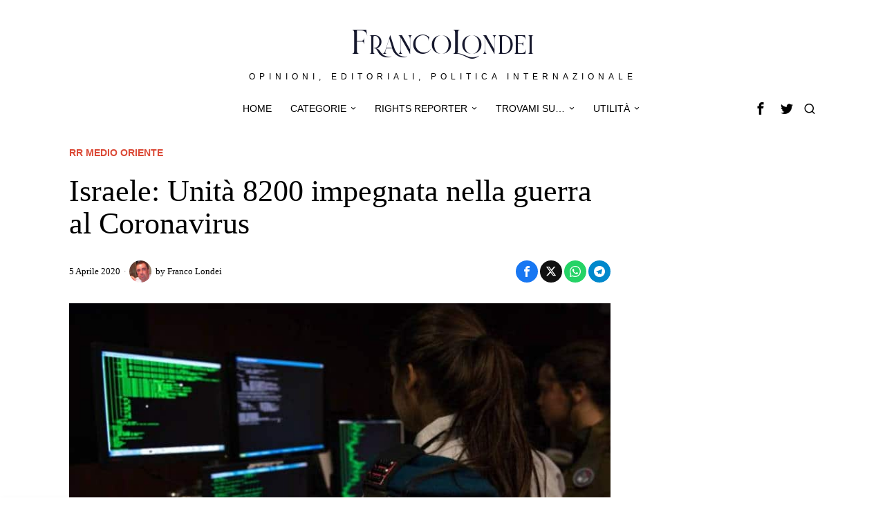

--- FILE ---
content_type: text/html; charset=UTF-8
request_url: https://www.francolondei.it/israele-unita-8200-impegnata-nella-guerra-al-coronavirus/
body_size: 33406
content:
<!DOCTYPE html>
<html lang="it-IT" prefix="og: https://ogp.me/ns#" class="no-js">
<head><meta charset="UTF-8"><script>if(navigator.userAgent.match(/MSIE|Internet Explorer/i)||navigator.userAgent.match(/Trident\/7\..*?rv:11/i)){var href=document.location.href;if(!href.match(/[?&]nowprocket/)){if(href.indexOf("?")==-1){if(href.indexOf("#")==-1){document.location.href=href+"?nowprocket=1"}else{document.location.href=href.replace("#","?nowprocket=1#")}}else{if(href.indexOf("#")==-1){document.location.href=href+"&nowprocket=1"}else{document.location.href=href.replace("#","&nowprocket=1#")}}}}</script><script>(()=>{class RocketLazyLoadScripts{constructor(){this.v="2.0.2",this.userEvents=["keydown","keyup","mousedown","mouseup","mousemove","mouseover","mouseenter","mouseout","mouseleave","touchmove","touchstart","touchend","touchcancel","wheel","click","dblclick","input","visibilitychange"],this.attributeEvents=["onblur","onclick","oncontextmenu","ondblclick","onfocus","onmousedown","onmouseenter","onmouseleave","onmousemove","onmouseout","onmouseover","onmouseup","onmousewheel","onscroll","onsubmit"]}async t(){this.i(),this.o(),/iP(ad|hone)/.test(navigator.userAgent)&&this.h(),this.u(),this.l(this),this.m(),this.k(this),this.p(this),this._(),await Promise.all([this.R(),this.L()]),this.lastBreath=Date.now(),this.S(this),this.P(),this.D(),this.O(),this.M(),await this.C(this.delayedScripts.normal),await this.C(this.delayedScripts.defer),await this.C(this.delayedScripts.async),this.T("domReady"),await this.F(),await this.j(),await this.I(),this.T("windowLoad"),await this.A(),window.dispatchEvent(new Event("rocket-allScriptsLoaded")),this.everythingLoaded=!0,this.lastTouchEnd&&await new Promise((t=>setTimeout(t,500-Date.now()+this.lastTouchEnd))),this.H(),this.T("all"),this.U(),this.W()}i(){this.CSPIssue=sessionStorage.getItem("rocketCSPIssue"),document.addEventListener("securitypolicyviolation",(t=>{this.CSPIssue||"script-src-elem"!==t.violatedDirective||"data"!==t.blockedURI||(this.CSPIssue=!0,sessionStorage.setItem("rocketCSPIssue",!0))}),{isRocket:!0})}o(){window.addEventListener("pageshow",(t=>{this.persisted=t.persisted,this.realWindowLoadedFired=!0}),{isRocket:!0}),window.addEventListener("pagehide",(()=>{this.onFirstUserAction=null}),{isRocket:!0})}h(){let t;function e(e){t=e}window.addEventListener("touchstart",e,{isRocket:!0}),window.addEventListener("touchend",(function i(o){Math.abs(o.changedTouches[0].pageX-t.changedTouches[0].pageX)<10&&Math.abs(o.changedTouches[0].pageY-t.changedTouches[0].pageY)<10&&o.timeStamp-t.timeStamp<200&&(o.target.dispatchEvent(new PointerEvent("click",{target:o.target,bubbles:!0,cancelable:!0})),event.preventDefault(),window.removeEventListener("touchstart",e,{isRocket:!0}),window.removeEventListener("touchend",i,{isRocket:!0}))}),{isRocket:!0})}q(t){this.userActionTriggered||("mousemove"!==t.type||this.firstMousemoveIgnored?"keyup"===t.type||"mouseover"===t.type||"mouseout"===t.type||(this.userActionTriggered=!0,this.onFirstUserAction&&this.onFirstUserAction()):this.firstMousemoveIgnored=!0),"click"===t.type&&t.preventDefault(),this.savedUserEvents.length>0&&(t.stopPropagation(),t.stopImmediatePropagation()),"touchstart"===this.lastEvent&&"touchend"===t.type&&(this.lastTouchEnd=Date.now()),"click"===t.type&&(this.lastTouchEnd=0),this.lastEvent=t.type,this.savedUserEvents.push(t)}u(){this.savedUserEvents=[],this.userEventHandler=this.q.bind(this),this.userEvents.forEach((t=>window.addEventListener(t,this.userEventHandler,{passive:!1,isRocket:!0})))}U(){this.userEvents.forEach((t=>window.removeEventListener(t,this.userEventHandler,{passive:!1,isRocket:!0}))),this.savedUserEvents.forEach((t=>{t.target.dispatchEvent(new window[t.constructor.name](t.type,t))}))}m(){this.eventsMutationObserver=new MutationObserver((t=>{const e="return false";for(const i of t){if("attributes"===i.type){const t=i.target.getAttribute(i.attributeName);t&&t!==e&&(i.target.setAttribute("data-rocket-"+i.attributeName,t),i.target.setAttribute(i.attributeName,e))}"childList"===i.type&&i.addedNodes.forEach((t=>{if(t.nodeType===Node.ELEMENT_NODE)for(const i of t.attributes)this.attributeEvents.includes(i.name)&&i.value&&""!==i.value&&(t.setAttribute("data-rocket-"+i.name,i.value),t.setAttribute(i.name,e))}))}})),this.eventsMutationObserver.observe(document,{subtree:!0,childList:!0,attributeFilter:this.attributeEvents})}H(){this.eventsMutationObserver.disconnect(),this.attributeEvents.forEach((t=>{document.querySelectorAll("[data-rocket-"+t+"]").forEach((e=>{e.setAttribute(t,e.getAttribute("data-rocket-"+t)),e.removeAttribute("data-rocket-"+t)}))}))}k(t){Object.defineProperty(HTMLElement.prototype,"onclick",{get(){return this.rocketonclick},set(e){this.rocketonclick=e,this.setAttribute(t.everythingLoaded?"onclick":"data-rocket-onclick","this.rocketonclick(event)")}})}S(t){function e(e,i){let o=e[i];e[i]=null,Object.defineProperty(e,i,{get:()=>o,set(s){t.everythingLoaded?o=s:e["rocket"+i]=o=s}})}e(document,"onreadystatechange"),e(window,"onload"),e(window,"onpageshow");try{Object.defineProperty(document,"readyState",{get:()=>t.rocketReadyState,set(e){t.rocketReadyState=e},configurable:!0}),document.readyState="loading"}catch(t){console.log("WPRocket DJE readyState conflict, bypassing")}}l(t){this.originalAddEventListener=EventTarget.prototype.addEventListener,this.originalRemoveEventListener=EventTarget.prototype.removeEventListener,this.savedEventListeners=[],EventTarget.prototype.addEventListener=function(e,i,o){o&&o.isRocket||!t.B(e,this)&&!t.userEvents.includes(e)||t.B(e,this)&&!t.userActionTriggered||e.startsWith("rocket-")?t.originalAddEventListener.call(this,e,i,o):t.savedEventListeners.push({target:this,remove:!1,type:e,func:i,options:o})},EventTarget.prototype.removeEventListener=function(e,i,o){o&&o.isRocket||!t.B(e,this)&&!t.userEvents.includes(e)||t.B(e,this)&&!t.userActionTriggered||e.startsWith("rocket-")?t.originalRemoveEventListener.call(this,e,i,o):t.savedEventListeners.push({target:this,remove:!0,type:e,func:i,options:o})}}T(t){"all"===t&&(EventTarget.prototype.addEventListener=this.originalAddEventListener,EventTarget.prototype.removeEventListener=this.originalRemoveEventListener),this.savedEventListeners=this.savedEventListeners.filter((e=>{let i=e.type,o=e.target||window;return"domReady"===t&&"DOMContentLoaded"!==i&&"readystatechange"!==i||("windowLoad"===t&&"load"!==i&&"readystatechange"!==i&&"pageshow"!==i||(this.B(i,o)&&(i="rocket-"+i),e.remove?o.removeEventListener(i,e.func,e.options):o.addEventListener(i,e.func,e.options),!1))}))}p(t){let e;function i(e){return t.everythingLoaded?e:e.split(" ").map((t=>"load"===t||t.startsWith("load.")?"rocket-jquery-load":t)).join(" ")}function o(o){function s(e){const s=o.fn[e];o.fn[e]=o.fn.init.prototype[e]=function(){return this[0]===window&&t.userActionTriggered&&("string"==typeof arguments[0]||arguments[0]instanceof String?arguments[0]=i(arguments[0]):"object"==typeof arguments[0]&&Object.keys(arguments[0]).forEach((t=>{const e=arguments[0][t];delete arguments[0][t],arguments[0][i(t)]=e}))),s.apply(this,arguments),this}}if(o&&o.fn&&!t.allJQueries.includes(o)){const e={DOMContentLoaded:[],"rocket-DOMContentLoaded":[]};for(const t in e)document.addEventListener(t,(()=>{e[t].forEach((t=>t()))}),{isRocket:!0});o.fn.ready=o.fn.init.prototype.ready=function(i){function s(){parseInt(o.fn.jquery)>2?setTimeout((()=>i.bind(document)(o))):i.bind(document)(o)}return t.realDomReadyFired?!t.userActionTriggered||t.fauxDomReadyFired?s():e["rocket-DOMContentLoaded"].push(s):e.DOMContentLoaded.push(s),o([])},s("on"),s("one"),s("off"),t.allJQueries.push(o)}e=o}t.allJQueries=[],o(window.jQuery),Object.defineProperty(window,"jQuery",{get:()=>e,set(t){o(t)}})}P(){const t=new Map;document.write=document.writeln=function(e){const i=document.currentScript,o=document.createRange(),s=i.parentElement;let n=t.get(i);void 0===n&&(n=i.nextSibling,t.set(i,n));const a=document.createDocumentFragment();o.setStart(a,0),a.appendChild(o.createContextualFragment(e)),s.insertBefore(a,n)}}async R(){return new Promise((t=>{this.userActionTriggered?t():this.onFirstUserAction=t}))}async L(){return new Promise((t=>{document.addEventListener("DOMContentLoaded",(()=>{this.realDomReadyFired=!0,t()}),{isRocket:!0})}))}async I(){return this.realWindowLoadedFired?Promise.resolve():new Promise((t=>{window.addEventListener("load",t,{isRocket:!0})}))}M(){this.pendingScripts=[];this.scriptsMutationObserver=new MutationObserver((t=>{for(const e of t)e.addedNodes.forEach((t=>{"SCRIPT"!==t.tagName||t.noModule||t.isWPRocket||this.pendingScripts.push({script:t,promise:new Promise((e=>{const i=()=>{const i=this.pendingScripts.findIndex((e=>e.script===t));i>=0&&this.pendingScripts.splice(i,1),e()};t.addEventListener("load",i,{isRocket:!0}),t.addEventListener("error",i,{isRocket:!0}),setTimeout(i,1e3)}))})}))})),this.scriptsMutationObserver.observe(document,{childList:!0,subtree:!0})}async j(){await this.J(),this.pendingScripts.length?(await this.pendingScripts[0].promise,await this.j()):this.scriptsMutationObserver.disconnect()}D(){this.delayedScripts={normal:[],async:[],defer:[]},document.querySelectorAll("script[type$=rocketlazyloadscript]").forEach((t=>{t.hasAttribute("data-rocket-src")?t.hasAttribute("async")&&!1!==t.async?this.delayedScripts.async.push(t):t.hasAttribute("defer")&&!1!==t.defer||"module"===t.getAttribute("data-rocket-type")?this.delayedScripts.defer.push(t):this.delayedScripts.normal.push(t):this.delayedScripts.normal.push(t)}))}async _(){await this.L();let t=[];document.querySelectorAll("script[type$=rocketlazyloadscript][data-rocket-src]").forEach((e=>{let i=e.getAttribute("data-rocket-src");if(i&&!i.startsWith("data:")){i.startsWith("//")&&(i=location.protocol+i);try{const o=new URL(i).origin;o!==location.origin&&t.push({src:o,crossOrigin:e.crossOrigin||"module"===e.getAttribute("data-rocket-type")})}catch(t){}}})),t=[...new Map(t.map((t=>[JSON.stringify(t),t]))).values()],this.N(t,"preconnect")}async $(t){if(await this.G(),!0!==t.noModule||!("noModule"in HTMLScriptElement.prototype))return new Promise((e=>{let i;function o(){(i||t).setAttribute("data-rocket-status","executed"),e()}try{if(navigator.userAgent.includes("Firefox/")||""===navigator.vendor||this.CSPIssue)i=document.createElement("script"),[...t.attributes].forEach((t=>{let e=t.nodeName;"type"!==e&&("data-rocket-type"===e&&(e="type"),"data-rocket-src"===e&&(e="src"),i.setAttribute(e,t.nodeValue))})),t.text&&(i.text=t.text),t.nonce&&(i.nonce=t.nonce),i.hasAttribute("src")?(i.addEventListener("load",o,{isRocket:!0}),i.addEventListener("error",(()=>{i.setAttribute("data-rocket-status","failed-network"),e()}),{isRocket:!0}),setTimeout((()=>{i.isConnected||e()}),1)):(i.text=t.text,o()),i.isWPRocket=!0,t.parentNode.replaceChild(i,t);else{const i=t.getAttribute("data-rocket-type"),s=t.getAttribute("data-rocket-src");i?(t.type=i,t.removeAttribute("data-rocket-type")):t.removeAttribute("type"),t.addEventListener("load",o,{isRocket:!0}),t.addEventListener("error",(i=>{this.CSPIssue&&i.target.src.startsWith("data:")?(console.log("WPRocket: CSP fallback activated"),t.removeAttribute("src"),this.$(t).then(e)):(t.setAttribute("data-rocket-status","failed-network"),e())}),{isRocket:!0}),s?(t.fetchPriority="high",t.removeAttribute("data-rocket-src"),t.src=s):t.src="data:text/javascript;base64,"+window.btoa(unescape(encodeURIComponent(t.text)))}}catch(i){t.setAttribute("data-rocket-status","failed-transform"),e()}}));t.setAttribute("data-rocket-status","skipped")}async C(t){const e=t.shift();return e?(e.isConnected&&await this.$(e),this.C(t)):Promise.resolve()}O(){this.N([...this.delayedScripts.normal,...this.delayedScripts.defer,...this.delayedScripts.async],"preload")}N(t,e){this.trash=this.trash||[];let i=!0;var o=document.createDocumentFragment();t.forEach((t=>{const s=t.getAttribute&&t.getAttribute("data-rocket-src")||t.src;if(s&&!s.startsWith("data:")){const n=document.createElement("link");n.href=s,n.rel=e,"preconnect"!==e&&(n.as="script",n.fetchPriority=i?"high":"low"),t.getAttribute&&"module"===t.getAttribute("data-rocket-type")&&(n.crossOrigin=!0),t.crossOrigin&&(n.crossOrigin=t.crossOrigin),t.integrity&&(n.integrity=t.integrity),t.nonce&&(n.nonce=t.nonce),o.appendChild(n),this.trash.push(n),i=!1}})),document.head.appendChild(o)}W(){this.trash.forEach((t=>t.remove()))}async F(){try{document.readyState="interactive"}catch(t){}this.fauxDomReadyFired=!0;try{await this.G(),document.dispatchEvent(new Event("rocket-readystatechange")),await this.G(),document.rocketonreadystatechange&&document.rocketonreadystatechange(),await this.G(),document.dispatchEvent(new Event("rocket-DOMContentLoaded")),await this.G(),window.dispatchEvent(new Event("rocket-DOMContentLoaded"))}catch(t){console.error(t)}}async A(){try{document.readyState="complete"}catch(t){}try{await this.G(),document.dispatchEvent(new Event("rocket-readystatechange")),await this.G(),document.rocketonreadystatechange&&document.rocketonreadystatechange(),await this.G(),window.dispatchEvent(new Event("rocket-load")),await this.G(),window.rocketonload&&window.rocketonload(),await this.G(),this.allJQueries.forEach((t=>t(window).trigger("rocket-jquery-load"))),await this.G();const t=new Event("rocket-pageshow");t.persisted=this.persisted,window.dispatchEvent(t),await this.G(),window.rocketonpageshow&&window.rocketonpageshow({persisted:this.persisted})}catch(t){console.error(t)}}async G(){Date.now()-this.lastBreath>45&&(await this.J(),this.lastBreath=Date.now())}async J(){return document.hidden?new Promise((t=>setTimeout(t))):new Promise((t=>requestAnimationFrame(t)))}B(t,e){return e===document&&"readystatechange"===t||(e===document&&"DOMContentLoaded"===t||(e===window&&"DOMContentLoaded"===t||(e===window&&"load"===t||e===window&&"pageshow"===t)))}static run(){(new RocketLazyLoadScripts).t()}}RocketLazyLoadScripts.run()})();</script>
	
	<meta name="viewport" content="width=device-width, initial-scale=1.0">
	<link rel="profile" href="http://gmpg.org/xfn/11">
    
	<!--[if lt IE 9]>
	<script src="https://www.francolondei.it/wp-content/themes/fox/js/html5.js"></script>
	<![endif]-->
    
    <script type="rocketlazyloadscript">
    document.addEventListener('DOMContentLoaded',function(){
        var fox56_async_css = document.querySelectorAll('link[media="fox56_async"],style[media="fox56_async"]')
        if ( ! fox56_async_css ) {
            return;
        }
        for( var link of fox56_async_css ) {
            link.setAttribute('media','all')
        }
    });
</script>

<!-- Ottimizzazione per i motori di ricerca di Rank Math - https://rankmath.com/ -->
<title>Israele: Unità 8200 impegnata nella guerra al Coronavirus</title>
<meta name="description" content="L’Unità 8200, un compartimento di altissimo livello della intelligence israeliana specializzata nella guerra cybernetica, è stata chiamata"/>
<meta name="robots" content="follow, index, max-snippet:-1, max-video-preview:-1, max-image-preview:large"/>
<link rel="canonical" href="https://www.francolondei.it/israele-unita-8200-impegnata-nella-guerra-al-coronavirus/" />
<meta property="og:locale" content="it_IT" />
<meta property="og:type" content="article" />
<meta property="og:title" content="Israele: Unità 8200 impegnata nella guerra al Coronavirus" />
<meta property="og:description" content="L’Unità 8200, un compartimento di altissimo livello della intelligence israeliana specializzata nella guerra cybernetica, è stata chiamata" />
<meta property="og:url" content="https://www.francolondei.it/israele-unita-8200-impegnata-nella-guerra-al-coronavirus/" />
<meta property="og:site_name" content="Franco Londei" />
<meta property="article:author" content="https://www.facebook.com/LondeiFranco" />
<meta property="article:tag" content="coronavirus" />
<meta property="article:tag" content="covid-19" />
<meta property="article:tag" content="israele" />
<meta property="article:tag" content="unità 8200" />
<meta property="article:section" content="rr Medio Oriente" />
<meta property="fb:app_id" content="699619094231260" />
<meta property="og:image" content="https://www.francolondei.it/wp-content/uploads/2020/04/unita-8200-1.jpeg" />
<meta property="og:image:secure_url" content="https://www.francolondei.it/wp-content/uploads/2020/04/unita-8200-1.jpeg" />
<meta property="og:image:width" content="810" />
<meta property="og:image:height" content="526" />
<meta property="og:image:alt" content="unità 8200" />
<meta property="og:image:type" content="image/jpeg" />
<meta property="article:published_time" content="2020-04-05T10:32:36+02:00" />
<meta name="twitter:card" content="summary_large_image" />
<meta name="twitter:title" content="Israele: Unità 8200 impegnata nella guerra al Coronavirus" />
<meta name="twitter:description" content="L’Unità 8200, un compartimento di altissimo livello della intelligence israeliana specializzata nella guerra cybernetica, è stata chiamata" />
<meta name="twitter:creator" content="@FLondei" />
<meta name="twitter:image" content="https://www.francolondei.it/wp-content/uploads/2020/04/unita-8200-1.jpeg" />
<script type="application/ld+json" class="rank-math-schema">{"@context":"https://schema.org","@graph":[{"@type":["Organization","Person"],"@id":"https://www.francolondei.it/#person","name":"Franco Londei","url":"https://www.francolondei.it","sameAs":["https://www.facebook.com/ReporterRights","https://twitter.com/RightsReporter"],"email":"franco","logo":{"@type":"ImageObject","@id":"https://www.francolondei.it/#logo","url":"https://www.francolondei.it/wp-content/uploads/2024/09/fl-semplice-100x35.png","contentUrl":"https://www.francolondei.it/wp-content/uploads/2024/09/fl-semplice-100x35.png","caption":"Franco Londei","inLanguage":"it-IT"},"image":{"@id":"https://www.francolondei.it/#logo"}},{"@type":"WebSite","@id":"https://www.francolondei.it/#website","url":"https://www.francolondei.it","name":"Franco Londei","publisher":{"@id":"https://www.francolondei.it/#person"},"inLanguage":"it-IT"},{"@type":"ImageObject","@id":"https://www.francolondei.it/wp-content/uploads/2020/04/unita-8200-1.jpeg","url":"https://www.francolondei.it/wp-content/uploads/2020/04/unita-8200-1.jpeg","width":"810","height":"526","inLanguage":"it-IT"},{"@type":"BreadcrumbList","@id":"https://www.francolondei.it/israele-unita-8200-impegnata-nella-guerra-al-coronavirus/#breadcrumb","itemListElement":[{"@type":"ListItem","position":"1","item":{"@id":"https://www.francolondei.it","name":"Home"}},{"@type":"ListItem","position":"2","item":{"@id":"https://www.francolondei.it/category/rr-medio-oriente/","name":"rr Medio Oriente"}},{"@type":"ListItem","position":"3","item":{"@id":"https://www.francolondei.it/israele-unita-8200-impegnata-nella-guerra-al-coronavirus/","name":"Israele: Unit\u00e0 8200 impegnata nella guerra al Coronavirus"}}]},{"@type":"WebPage","@id":"https://www.francolondei.it/israele-unita-8200-impegnata-nella-guerra-al-coronavirus/#webpage","url":"https://www.francolondei.it/israele-unita-8200-impegnata-nella-guerra-al-coronavirus/","name":"Israele: Unit\u00e0 8200 impegnata nella guerra al Coronavirus","datePublished":"2020-04-05T10:32:36+02:00","dateModified":"2020-04-05T10:32:36+02:00","isPartOf":{"@id":"https://www.francolondei.it/#website"},"primaryImageOfPage":{"@id":"https://www.francolondei.it/wp-content/uploads/2020/04/unita-8200-1.jpeg"},"inLanguage":"it-IT","breadcrumb":{"@id":"https://www.francolondei.it/israele-unita-8200-impegnata-nella-guerra-al-coronavirus/#breadcrumb"}},{"@type":"Person","@id":"https://www.francolondei.it/author/franco/","name":"Franco Londei","description":"Politicamente non schierato. Voto chi mi convince di pi\u00f9 e questo mi permette di essere critico con chiunque senza alcun condizionamento ideologico. Sionista, amo Israele almeno quanto amo l'Italia","url":"https://www.francolondei.it/author/franco/","image":{"@type":"ImageObject","@id":"https://secure.gravatar.com/avatar/dbf7cd52643d9f2cdf5e1adb9293c29ce1a1fe8580ea45f3fda0132865133074?s=96&amp;d=blank&amp;r=g","url":"https://secure.gravatar.com/avatar/dbf7cd52643d9f2cdf5e1adb9293c29ce1a1fe8580ea45f3fda0132865133074?s=96&amp;d=blank&amp;r=g","caption":"Franco Londei","inLanguage":"it-IT"},"sameAs":["https://www.francolondei.it","https://www.facebook.com/LondeiFranco","https://twitter.com/http://FLondei"]},{"@type":"BlogPosting","headline":"Israele: Unit\u00e0 8200 impegnata nella guerra al Coronavirus","keywords":"unit\u00e0 8200","datePublished":"2020-04-05T10:32:36+02:00","dateModified":"2020-04-05T10:32:36+02:00","articleSection":"rr Medio Oriente","author":{"@id":"https://www.francolondei.it/author/franco/","name":"Franco Londei"},"publisher":{"@id":"https://www.francolondei.it/#person"},"description":"L\u2019Unit\u00e0 8200, un compartimento di altissimo livello della intelligence israeliana specializzata nella guerra cybernetica, \u00e8 stata chiamata","name":"Israele: Unit\u00e0 8200 impegnata nella guerra al Coronavirus","@id":"https://www.francolondei.it/israele-unita-8200-impegnata-nella-guerra-al-coronavirus/#richSnippet","isPartOf":{"@id":"https://www.francolondei.it/israele-unita-8200-impegnata-nella-guerra-al-coronavirus/#webpage"},"image":{"@id":"https://www.francolondei.it/wp-content/uploads/2020/04/unita-8200-1.jpeg"},"inLanguage":"it-IT","mainEntityOfPage":{"@id":"https://www.francolondei.it/israele-unita-8200-impegnata-nella-guerra-al-coronavirus/#webpage"}}]}</script>
<!-- /Rank Math WordPress SEO plugin -->

<link rel="alternate" type="application/rss+xml" title="Franco Londei &raquo; Feed" href="https://www.francolondei.it/feed/" />
<link rel="alternate" type="application/rss+xml" title="Franco Londei &raquo; Feed dei commenti" href="https://www.francolondei.it/comments/feed/" />
<link rel="alternate" title="oEmbed (JSON)" type="application/json+oembed" href="https://www.francolondei.it/wp-json/oembed/1.0/embed?url=https%3A%2F%2Fwww.francolondei.it%2Fisraele-unita-8200-impegnata-nella-guerra-al-coronavirus%2F" />
<link rel="alternate" title="oEmbed (XML)" type="text/xml+oembed" href="https://www.francolondei.it/wp-json/oembed/1.0/embed?url=https%3A%2F%2Fwww.francolondei.it%2Fisraele-unita-8200-impegnata-nella-guerra-al-coronavirus%2F&#038;format=xml" />
<style id='wp-img-auto-sizes-contain-inline-css'>
img:is([sizes=auto i],[sizes^="auto," i]){contain-intrinsic-size:3000px 1500px}
/*# sourceURL=wp-img-auto-sizes-contain-inline-css */
</style>
<style id='wp-emoji-styles-inline-css'>

	img.wp-smiley, img.emoji {
		display: inline !important;
		border: none !important;
		box-shadow: none !important;
		height: 1em !important;
		width: 1em !important;
		margin: 0 0.07em !important;
		vertical-align: -0.1em !important;
		background: none !important;
		padding: 0 !important;
	}
/*# sourceURL=wp-emoji-styles-inline-css */
</style>
<style id='wp-block-library-inline-css'>
:root{--wp-block-synced-color:#7a00df;--wp-block-synced-color--rgb:122,0,223;--wp-bound-block-color:var(--wp-block-synced-color);--wp-editor-canvas-background:#ddd;--wp-admin-theme-color:#007cba;--wp-admin-theme-color--rgb:0,124,186;--wp-admin-theme-color-darker-10:#006ba1;--wp-admin-theme-color-darker-10--rgb:0,107,160.5;--wp-admin-theme-color-darker-20:#005a87;--wp-admin-theme-color-darker-20--rgb:0,90,135;--wp-admin-border-width-focus:2px}@media (min-resolution:192dpi){:root{--wp-admin-border-width-focus:1.5px}}.wp-element-button{cursor:pointer}:root .has-very-light-gray-background-color{background-color:#eee}:root .has-very-dark-gray-background-color{background-color:#313131}:root .has-very-light-gray-color{color:#eee}:root .has-very-dark-gray-color{color:#313131}:root .has-vivid-green-cyan-to-vivid-cyan-blue-gradient-background{background:linear-gradient(135deg,#00d084,#0693e3)}:root .has-purple-crush-gradient-background{background:linear-gradient(135deg,#34e2e4,#4721fb 50%,#ab1dfe)}:root .has-hazy-dawn-gradient-background{background:linear-gradient(135deg,#faaca8,#dad0ec)}:root .has-subdued-olive-gradient-background{background:linear-gradient(135deg,#fafae1,#67a671)}:root .has-atomic-cream-gradient-background{background:linear-gradient(135deg,#fdd79a,#004a59)}:root .has-nightshade-gradient-background{background:linear-gradient(135deg,#330968,#31cdcf)}:root .has-midnight-gradient-background{background:linear-gradient(135deg,#020381,#2874fc)}:root{--wp--preset--font-size--normal:16px;--wp--preset--font-size--huge:42px}.has-regular-font-size{font-size:1em}.has-larger-font-size{font-size:2.625em}.has-normal-font-size{font-size:var(--wp--preset--font-size--normal)}.has-huge-font-size{font-size:var(--wp--preset--font-size--huge)}.has-text-align-center{text-align:center}.has-text-align-left{text-align:left}.has-text-align-right{text-align:right}.has-fit-text{white-space:nowrap!important}#end-resizable-editor-section{display:none}.aligncenter{clear:both}.items-justified-left{justify-content:flex-start}.items-justified-center{justify-content:center}.items-justified-right{justify-content:flex-end}.items-justified-space-between{justify-content:space-between}.screen-reader-text{border:0;clip-path:inset(50%);height:1px;margin:-1px;overflow:hidden;padding:0;position:absolute;width:1px;word-wrap:normal!important}.screen-reader-text:focus{background-color:#ddd;clip-path:none;color:#444;display:block;font-size:1em;height:auto;left:5px;line-height:normal;padding:15px 23px 14px;text-decoration:none;top:5px;width:auto;z-index:100000}html :where(.has-border-color){border-style:solid}html :where([style*=border-top-color]){border-top-style:solid}html :where([style*=border-right-color]){border-right-style:solid}html :where([style*=border-bottom-color]){border-bottom-style:solid}html :where([style*=border-left-color]){border-left-style:solid}html :where([style*=border-width]){border-style:solid}html :where([style*=border-top-width]){border-top-style:solid}html :where([style*=border-right-width]){border-right-style:solid}html :where([style*=border-bottom-width]){border-bottom-style:solid}html :where([style*=border-left-width]){border-left-style:solid}html :where(img[class*=wp-image-]){height:auto;max-width:100%}:where(figure){margin:0 0 1em}html :where(.is-position-sticky){--wp-admin--admin-bar--position-offset:var(--wp-admin--admin-bar--height,0px)}@media screen and (max-width:600px){html :where(.is-position-sticky){--wp-admin--admin-bar--position-offset:0px}}

/*# sourceURL=wp-block-library-inline-css */
</style><style id='wp-block-heading-inline-css'>
h1:where(.wp-block-heading).has-background,h2:where(.wp-block-heading).has-background,h3:where(.wp-block-heading).has-background,h4:where(.wp-block-heading).has-background,h5:where(.wp-block-heading).has-background,h6:where(.wp-block-heading).has-background{padding:1.25em 2.375em}h1.has-text-align-left[style*=writing-mode]:where([style*=vertical-lr]),h1.has-text-align-right[style*=writing-mode]:where([style*=vertical-rl]),h2.has-text-align-left[style*=writing-mode]:where([style*=vertical-lr]),h2.has-text-align-right[style*=writing-mode]:where([style*=vertical-rl]),h3.has-text-align-left[style*=writing-mode]:where([style*=vertical-lr]),h3.has-text-align-right[style*=writing-mode]:where([style*=vertical-rl]),h4.has-text-align-left[style*=writing-mode]:where([style*=vertical-lr]),h4.has-text-align-right[style*=writing-mode]:where([style*=vertical-rl]),h5.has-text-align-left[style*=writing-mode]:where([style*=vertical-lr]),h5.has-text-align-right[style*=writing-mode]:where([style*=vertical-rl]),h6.has-text-align-left[style*=writing-mode]:where([style*=vertical-lr]),h6.has-text-align-right[style*=writing-mode]:where([style*=vertical-rl]){rotate:180deg}
/*# sourceURL=https://www.francolondei.it/wp-includes/blocks/heading/style.min.css */
</style>
<style id='wp-block-paragraph-inline-css'>
.is-small-text{font-size:.875em}.is-regular-text{font-size:1em}.is-large-text{font-size:2.25em}.is-larger-text{font-size:3em}.has-drop-cap:not(:focus):first-letter{float:left;font-size:8.4em;font-style:normal;font-weight:100;line-height:.68;margin:.05em .1em 0 0;text-transform:uppercase}body.rtl .has-drop-cap:not(:focus):first-letter{float:none;margin-left:.1em}p.has-drop-cap.has-background{overflow:hidden}:root :where(p.has-background){padding:1.25em 2.375em}:where(p.has-text-color:not(.has-link-color)) a{color:inherit}p.has-text-align-left[style*="writing-mode:vertical-lr"],p.has-text-align-right[style*="writing-mode:vertical-rl"]{rotate:180deg}
/*# sourceURL=https://www.francolondei.it/wp-includes/blocks/paragraph/style.min.css */
</style>
<style id='global-styles-inline-css'>
:root{--wp--preset--aspect-ratio--square: 1;--wp--preset--aspect-ratio--4-3: 4/3;--wp--preset--aspect-ratio--3-4: 3/4;--wp--preset--aspect-ratio--3-2: 3/2;--wp--preset--aspect-ratio--2-3: 2/3;--wp--preset--aspect-ratio--16-9: 16/9;--wp--preset--aspect-ratio--9-16: 9/16;--wp--preset--color--black: #000000;--wp--preset--color--cyan-bluish-gray: #abb8c3;--wp--preset--color--white: #ffffff;--wp--preset--color--pale-pink: #f78da7;--wp--preset--color--vivid-red: #cf2e2e;--wp--preset--color--luminous-vivid-orange: #ff6900;--wp--preset--color--luminous-vivid-amber: #fcb900;--wp--preset--color--light-green-cyan: #7bdcb5;--wp--preset--color--vivid-green-cyan: #00d084;--wp--preset--color--pale-cyan-blue: #8ed1fc;--wp--preset--color--vivid-cyan-blue: #0693e3;--wp--preset--color--vivid-purple: #9b51e0;--wp--preset--gradient--vivid-cyan-blue-to-vivid-purple: linear-gradient(135deg,rgb(6,147,227) 0%,rgb(155,81,224) 100%);--wp--preset--gradient--light-green-cyan-to-vivid-green-cyan: linear-gradient(135deg,rgb(122,220,180) 0%,rgb(0,208,130) 100%);--wp--preset--gradient--luminous-vivid-amber-to-luminous-vivid-orange: linear-gradient(135deg,rgb(252,185,0) 0%,rgb(255,105,0) 100%);--wp--preset--gradient--luminous-vivid-orange-to-vivid-red: linear-gradient(135deg,rgb(255,105,0) 0%,rgb(207,46,46) 100%);--wp--preset--gradient--very-light-gray-to-cyan-bluish-gray: linear-gradient(135deg,rgb(238,238,238) 0%,rgb(169,184,195) 100%);--wp--preset--gradient--cool-to-warm-spectrum: linear-gradient(135deg,rgb(74,234,220) 0%,rgb(151,120,209) 20%,rgb(207,42,186) 40%,rgb(238,44,130) 60%,rgb(251,105,98) 80%,rgb(254,248,76) 100%);--wp--preset--gradient--blush-light-purple: linear-gradient(135deg,rgb(255,206,236) 0%,rgb(152,150,240) 100%);--wp--preset--gradient--blush-bordeaux: linear-gradient(135deg,rgb(254,205,165) 0%,rgb(254,45,45) 50%,rgb(107,0,62) 100%);--wp--preset--gradient--luminous-dusk: linear-gradient(135deg,rgb(255,203,112) 0%,rgb(199,81,192) 50%,rgb(65,88,208) 100%);--wp--preset--gradient--pale-ocean: linear-gradient(135deg,rgb(255,245,203) 0%,rgb(182,227,212) 50%,rgb(51,167,181) 100%);--wp--preset--gradient--electric-grass: linear-gradient(135deg,rgb(202,248,128) 0%,rgb(113,206,126) 100%);--wp--preset--gradient--midnight: linear-gradient(135deg,rgb(2,3,129) 0%,rgb(40,116,252) 100%);--wp--preset--font-size--small: 13px;--wp--preset--font-size--medium: 20px;--wp--preset--font-size--large: 36px;--wp--preset--font-size--x-large: 42px;--wp--preset--spacing--20: 0.44rem;--wp--preset--spacing--30: 0.67rem;--wp--preset--spacing--40: 1rem;--wp--preset--spacing--50: 1.5rem;--wp--preset--spacing--60: 2.25rem;--wp--preset--spacing--70: 3.38rem;--wp--preset--spacing--80: 5.06rem;--wp--preset--shadow--natural: 6px 6px 9px rgba(0, 0, 0, 0.2);--wp--preset--shadow--deep: 12px 12px 50px rgba(0, 0, 0, 0.4);--wp--preset--shadow--sharp: 6px 6px 0px rgba(0, 0, 0, 0.2);--wp--preset--shadow--outlined: 6px 6px 0px -3px rgb(255, 255, 255), 6px 6px rgb(0, 0, 0);--wp--preset--shadow--crisp: 6px 6px 0px rgb(0, 0, 0);}:where(.is-layout-flex){gap: 0.5em;}:where(.is-layout-grid){gap: 0.5em;}body .is-layout-flex{display: flex;}.is-layout-flex{flex-wrap: wrap;align-items: center;}.is-layout-flex > :is(*, div){margin: 0;}body .is-layout-grid{display: grid;}.is-layout-grid > :is(*, div){margin: 0;}:where(.wp-block-columns.is-layout-flex){gap: 2em;}:where(.wp-block-columns.is-layout-grid){gap: 2em;}:where(.wp-block-post-template.is-layout-flex){gap: 1.25em;}:where(.wp-block-post-template.is-layout-grid){gap: 1.25em;}.has-black-color{color: var(--wp--preset--color--black) !important;}.has-cyan-bluish-gray-color{color: var(--wp--preset--color--cyan-bluish-gray) !important;}.has-white-color{color: var(--wp--preset--color--white) !important;}.has-pale-pink-color{color: var(--wp--preset--color--pale-pink) !important;}.has-vivid-red-color{color: var(--wp--preset--color--vivid-red) !important;}.has-luminous-vivid-orange-color{color: var(--wp--preset--color--luminous-vivid-orange) !important;}.has-luminous-vivid-amber-color{color: var(--wp--preset--color--luminous-vivid-amber) !important;}.has-light-green-cyan-color{color: var(--wp--preset--color--light-green-cyan) !important;}.has-vivid-green-cyan-color{color: var(--wp--preset--color--vivid-green-cyan) !important;}.has-pale-cyan-blue-color{color: var(--wp--preset--color--pale-cyan-blue) !important;}.has-vivid-cyan-blue-color{color: var(--wp--preset--color--vivid-cyan-blue) !important;}.has-vivid-purple-color{color: var(--wp--preset--color--vivid-purple) !important;}.has-black-background-color{background-color: var(--wp--preset--color--black) !important;}.has-cyan-bluish-gray-background-color{background-color: var(--wp--preset--color--cyan-bluish-gray) !important;}.has-white-background-color{background-color: var(--wp--preset--color--white) !important;}.has-pale-pink-background-color{background-color: var(--wp--preset--color--pale-pink) !important;}.has-vivid-red-background-color{background-color: var(--wp--preset--color--vivid-red) !important;}.has-luminous-vivid-orange-background-color{background-color: var(--wp--preset--color--luminous-vivid-orange) !important;}.has-luminous-vivid-amber-background-color{background-color: var(--wp--preset--color--luminous-vivid-amber) !important;}.has-light-green-cyan-background-color{background-color: var(--wp--preset--color--light-green-cyan) !important;}.has-vivid-green-cyan-background-color{background-color: var(--wp--preset--color--vivid-green-cyan) !important;}.has-pale-cyan-blue-background-color{background-color: var(--wp--preset--color--pale-cyan-blue) !important;}.has-vivid-cyan-blue-background-color{background-color: var(--wp--preset--color--vivid-cyan-blue) !important;}.has-vivid-purple-background-color{background-color: var(--wp--preset--color--vivid-purple) !important;}.has-black-border-color{border-color: var(--wp--preset--color--black) !important;}.has-cyan-bluish-gray-border-color{border-color: var(--wp--preset--color--cyan-bluish-gray) !important;}.has-white-border-color{border-color: var(--wp--preset--color--white) !important;}.has-pale-pink-border-color{border-color: var(--wp--preset--color--pale-pink) !important;}.has-vivid-red-border-color{border-color: var(--wp--preset--color--vivid-red) !important;}.has-luminous-vivid-orange-border-color{border-color: var(--wp--preset--color--luminous-vivid-orange) !important;}.has-luminous-vivid-amber-border-color{border-color: var(--wp--preset--color--luminous-vivid-amber) !important;}.has-light-green-cyan-border-color{border-color: var(--wp--preset--color--light-green-cyan) !important;}.has-vivid-green-cyan-border-color{border-color: var(--wp--preset--color--vivid-green-cyan) !important;}.has-pale-cyan-blue-border-color{border-color: var(--wp--preset--color--pale-cyan-blue) !important;}.has-vivid-cyan-blue-border-color{border-color: var(--wp--preset--color--vivid-cyan-blue) !important;}.has-vivid-purple-border-color{border-color: var(--wp--preset--color--vivid-purple) !important;}.has-vivid-cyan-blue-to-vivid-purple-gradient-background{background: var(--wp--preset--gradient--vivid-cyan-blue-to-vivid-purple) !important;}.has-light-green-cyan-to-vivid-green-cyan-gradient-background{background: var(--wp--preset--gradient--light-green-cyan-to-vivid-green-cyan) !important;}.has-luminous-vivid-amber-to-luminous-vivid-orange-gradient-background{background: var(--wp--preset--gradient--luminous-vivid-amber-to-luminous-vivid-orange) !important;}.has-luminous-vivid-orange-to-vivid-red-gradient-background{background: var(--wp--preset--gradient--luminous-vivid-orange-to-vivid-red) !important;}.has-very-light-gray-to-cyan-bluish-gray-gradient-background{background: var(--wp--preset--gradient--very-light-gray-to-cyan-bluish-gray) !important;}.has-cool-to-warm-spectrum-gradient-background{background: var(--wp--preset--gradient--cool-to-warm-spectrum) !important;}.has-blush-light-purple-gradient-background{background: var(--wp--preset--gradient--blush-light-purple) !important;}.has-blush-bordeaux-gradient-background{background: var(--wp--preset--gradient--blush-bordeaux) !important;}.has-luminous-dusk-gradient-background{background: var(--wp--preset--gradient--luminous-dusk) !important;}.has-pale-ocean-gradient-background{background: var(--wp--preset--gradient--pale-ocean) !important;}.has-electric-grass-gradient-background{background: var(--wp--preset--gradient--electric-grass) !important;}.has-midnight-gradient-background{background: var(--wp--preset--gradient--midnight) !important;}.has-small-font-size{font-size: var(--wp--preset--font-size--small) !important;}.has-medium-font-size{font-size: var(--wp--preset--font-size--medium) !important;}.has-large-font-size{font-size: var(--wp--preset--font-size--large) !important;}.has-x-large-font-size{font-size: var(--wp--preset--font-size--x-large) !important;}
/*# sourceURL=global-styles-inline-css */
</style>

<style id='classic-theme-styles-inline-css'>
/*! This file is auto-generated */
.wp-block-button__link{color:#fff;background-color:#32373c;border-radius:9999px;box-shadow:none;text-decoration:none;padding:calc(.667em + 2px) calc(1.333em + 2px);font-size:1.125em}.wp-block-file__button{background:#32373c;color:#fff;text-decoration:none}
/*# sourceURL=/wp-includes/css/classic-themes.min.css */
</style>
<link data-minify="1" rel='stylesheet' id='cookie-law-info-css' href='https://www.francolondei.it/wp-content/cache/min/1/wp-content/plugins/cookie-law-info/legacy/public/css/cookie-law-info-public.css?ver=1764517621' media='all' />
<link data-minify="1" rel='stylesheet' id='cookie-law-info-gdpr-css' href='https://www.francolondei.it/wp-content/cache/min/1/wp-content/plugins/cookie-law-info/legacy/public/css/cookie-law-info-gdpr.css?ver=1764517621' media='all' />
<link rel='stylesheet' id='ez-toc-css' href='https://www.francolondei.it/wp-content/plugins/easy-table-of-contents/assets/css/screen.min.css?ver=2.0.80' media='all' />
<style id='ez-toc-inline-css'>
div#ez-toc-container .ez-toc-title {font-size: 120%;}div#ez-toc-container .ez-toc-title {font-weight: 500;}div#ez-toc-container ul li , div#ez-toc-container ul li a {font-size: 95%;}div#ez-toc-container ul li , div#ez-toc-container ul li a {font-weight: 500;}div#ez-toc-container nav ul ul li {font-size: 90%;}.ez-toc-box-title {font-weight: bold; margin-bottom: 10px; text-align: center; text-transform: uppercase; letter-spacing: 1px; color: #666; padding-bottom: 5px;position:absolute;top:-4%;left:5%;background-color: inherit;transition: top 0.3s ease;}.ez-toc-box-title.toc-closed {top:-25%;}
.ez-toc-container-direction {direction: ltr;}.ez-toc-counter ul{counter-reset: item ;}.ez-toc-counter nav ul li a::before {content: counters(item, '.', decimal) '. ';display: inline-block;counter-increment: item;flex-grow: 0;flex-shrink: 0;margin-right: .2em; float: left; }.ez-toc-widget-direction {direction: ltr;}.ez-toc-widget-container ul{counter-reset: item ;}.ez-toc-widget-container nav ul li a::before {content: counters(item, '.', decimal) '. ';display: inline-block;counter-increment: item;flex-grow: 0;flex-shrink: 0;margin-right: .2em; float: left; }
/*# sourceURL=ez-toc-inline-css */
</style>
<link data-minify="1" rel='stylesheet' id='fox-icon56-v68-loading-css' href='https://www.francolondei.it/wp-content/cache/min/1/wp-content/themes/fox/css56/icon56-v68-loading.css?ver=1764517621' media='all' />
<link data-minify="1" rel='stylesheet' id='fox-common-css' href='https://www.francolondei.it/wp-content/cache/min/1/wp-content/themes/fox/css56/common.css?ver=1764517621' media='all' />
<link data-minify="1" rel='stylesheet' id='fox-common-below-css' href='https://www.francolondei.it/wp-content/cache/min/1/wp-content/themes/fox/css56/common-below.css?ver=1764517621' media='all' />
<link data-minify="1" rel='stylesheet' id='fox-header-above-css' href='https://www.francolondei.it/wp-content/cache/min/1/wp-content/themes/fox/css56/header-above.css?ver=1764517621' media='all' />
<link data-minify="1" rel='stylesheet' id='fox-header-below-css' href='https://www.francolondei.it/wp-content/cache/min/1/wp-content/themes/fox/css56/header-below.css?ver=1764517621' media='all' />
<link data-minify="1" rel='stylesheet' id='fox-footer-css' href='https://www.francolondei.it/wp-content/cache/min/1/wp-content/themes/fox/css56/footer.css?ver=1764517621' media='all' />
<link data-minify="1" rel='stylesheet' id='fox-widgets-css' href='https://www.francolondei.it/wp-content/cache/min/1/wp-content/themes/fox/css56/widgets.css?ver=1764517621' media='all' />
<link data-minify="1" rel='stylesheet' id='fox-builder-common-css' href='https://www.francolondei.it/wp-content/cache/min/1/wp-content/themes/fox/css56/builder/common.css?ver=1764517621' media='all' />
<link data-minify="1" rel='stylesheet' id='fox-builder-grid-css' href='https://www.francolondei.it/wp-content/cache/min/1/wp-content/themes/fox/css56/builder/grid.css?ver=1764517621' media='all' />
<link data-minify="1" rel='stylesheet' id='fox-builder-list-css' href='https://www.francolondei.it/wp-content/cache/min/1/wp-content/themes/fox/css56/builder/list.css?ver=1764517621' media='all' />
<link data-minify="1" rel='stylesheet' id='fox-builder-masonry-css' href='https://www.francolondei.it/wp-content/cache/min/1/wp-content/themes/fox/css56/builder/masonry.css?ver=1764517621' media='all' />
<link data-minify="1" rel='stylesheet' id='fox-builder-carousel-css' href='https://www.francolondei.it/wp-content/cache/min/1/wp-content/themes/fox/css56/builder/carousel.css?ver=1764517621' media='all' />
<link data-minify="1" rel='stylesheet' id='fox-builder-group-css' href='https://www.francolondei.it/wp-content/cache/min/1/wp-content/themes/fox/css56/builder/group.css?ver=1764517621' media='all' />
<link data-minify="1" rel='stylesheet' id='fox-builder-others-css' href='https://www.francolondei.it/wp-content/cache/min/1/wp-content/themes/fox/css56/builder/others.css?ver=1764517621' media='all' />
<link data-minify="1" rel='stylesheet' id='fox-misc-css' href='https://www.francolondei.it/wp-content/cache/min/1/wp-content/themes/fox/css56/misc.css?ver=1764517621' media='all' />
<link data-minify="1" rel='stylesheet' id='fox-single-above-css' href='https://www.francolondei.it/wp-content/cache/min/1/wp-content/themes/fox/css56/single-above.css?ver=1764517833' media='all' />
<link data-minify="1" rel='stylesheet' id='fox-tooltipster-css' href='https://www.francolondei.it/wp-content/cache/min/1/wp-content/themes/fox/css56/tooltipster.css?ver=1764517833' media='all' />
<link data-minify="1" rel='stylesheet' id='fox-lightbox-css' href='https://www.francolondei.it/wp-content/cache/min/1/wp-content/themes/fox/css56/lightbox.css?ver=1764517621' media='all' />
<link data-minify="1" rel='stylesheet' id='fox-single-below-css' href='https://www.francolondei.it/wp-content/cache/min/1/wp-content/themes/fox/css56/single-below.css?ver=1764517833' media='all' />
<script type="rocketlazyloadscript" data-rocket-src="https://www.francolondei.it/wp-includes/js/jquery/jquery.min.js?ver=3.7.1" id="jquery-core-js" data-rocket-defer defer></script>
<script type="rocketlazyloadscript" data-rocket-src="https://www.francolondei.it/wp-includes/js/jquery/jquery-migrate.min.js?ver=3.4.1" id="jquery-migrate-js" data-rocket-defer defer></script>
<script id="cookie-law-info-js-extra">
var Cli_Data = {"nn_cookie_ids":[],"cookielist":[],"non_necessary_cookies":[],"ccpaEnabled":"","ccpaRegionBased":"","ccpaBarEnabled":"","strictlyEnabled":["necessary","obligatoire"],"ccpaType":"gdpr","js_blocking":"1","custom_integration":"","triggerDomRefresh":"","secure_cookies":""};
var cli_cookiebar_settings = {"animate_speed_hide":"500","animate_speed_show":"500","background":"#FFF","border":"#b1a6a6c2","border_on":"","button_1_button_colour":"#61a229","button_1_button_hover":"#4e8221","button_1_link_colour":"#fff","button_1_as_button":"1","button_1_new_win":"","button_2_button_colour":"#333","button_2_button_hover":"#292929","button_2_link_colour":"#444","button_2_as_button":"","button_2_hidebar":"","button_3_button_colour":"#3566bb","button_3_button_hover":"#2a5296","button_3_link_colour":"#fff","button_3_as_button":"1","button_3_new_win":"","button_4_button_colour":"#000","button_4_button_hover":"#000000","button_4_link_colour":"#333333","button_4_as_button":"","button_7_button_colour":"#61a229","button_7_button_hover":"#4e8221","button_7_link_colour":"#fff","button_7_as_button":"1","button_7_new_win":"","font_family":"inherit","header_fix":"","notify_animate_hide":"1","notify_animate_show":"","notify_div_id":"#cookie-law-info-bar","notify_position_horizontal":"right","notify_position_vertical":"bottom","scroll_close":"","scroll_close_reload":"","accept_close_reload":"","reject_close_reload":"","showagain_tab":"","showagain_background":"#fff","showagain_border":"#000","showagain_div_id":"#cookie-law-info-again","showagain_x_position":"100px","text":"#333333","show_once_yn":"","show_once":"10000","logging_on":"","as_popup":"","popup_overlay":"1","bar_heading_text":"La privacy per noi \u00e8 importante","cookie_bar_as":"popup","popup_showagain_position":"bottom-right","widget_position":"left"};
var log_object = {"ajax_url":"https://www.francolondei.it/wp-admin/admin-ajax.php"};
//# sourceURL=cookie-law-info-js-extra
</script>
<script type="rocketlazyloadscript" data-minify="1" data-rocket-src="https://www.francolondei.it/wp-content/cache/min/1/wp-content/plugins/cookie-law-info/legacy/public/js/cookie-law-info-public.js?ver=1764517621" id="cookie-law-info-js" data-rocket-defer defer></script>
<link rel="https://api.w.org/" href="https://www.francolondei.it/wp-json/" /><link rel="alternate" title="JSON" type="application/json" href="https://www.francolondei.it/wp-json/wp/v2/posts/24464" /><link rel="EditURI" type="application/rsd+xml" title="RSD" href="https://www.francolondei.it/xmlrpc.php?rsd" />
<meta name="generator" content="WordPress 6.9" />
<link rel='shortlink' href='https://www.francolondei.it/?p=24464' />
<!-- Global site tag (gtag.js) - Google Analytics -->
<script type="rocketlazyloadscript" async data-rocket-src="https://www.googletagmanager.com/gtag/js?id=G-MWJ3HWFKY4"></script>
<script type="rocketlazyloadscript">
  window.dataLayer = window.dataLayer || [];
  function gtag(){dataLayer.push(arguments);}
  gtag('js', new Date());

  gtag('config', 'G-MWJ3HWFKY4');
</script><style id="foxcss-customizer">.topbar56 .container .row { height : 32px ;} .topbar56 { border-bottom-width : 0px ;} .topbar56 { border-top-width : 0px ;} .topbar56__container { border-bottom-width : 0px ;} .topbar56__container { border-top-width : 0px ;} .main_header56 .container { padding-top : 14px ;} .main_header56 .container { padding-bottom : 14px ;} .main_header56 { border-bottom-width : 0px ;} .main_header56__container { border-bottom-width : 0px ;} .header_bottom56 .container .row { height : 50px ;} .header_bottom56 { border-bottom-width : 0px ;} .header_bottom56 { border-top-width : 0px ;} .header_bottom56__container { border-bottom-width : 0px ;} .header_bottom56__container { border-top-width : 0px ;} .masthead--sticky .masthead__wrapper.before-sticky { border-top-width : 0px ;} .masthead--sticky .masthead__wrapper.before-sticky { border-bottom-width : 0px ;} .masthead--sticky .masthead__wrapper.before-sticky { box-shadow : 0 3px 10px rgba(0,0,0,0.0) ;} .text-logo { font-family : "Times", serif ;} .text-logo { font-weight : 700 ;} .text-logo { font-size : 64px ;} .text-logo { line-height : 1.2 ;} .text-logo { letter-spacing : 0px ;} .text-logo { text-transform : none ;} .header_desktop56 .logo56 img { width : 272px ;} .header_mobile56 .logo56 img { height : 32px ;} .site-description { margin-top : 0px ;} .slogan { font-family : var(--font-heading) ;} .slogan { font-weight : 400 ;} .slogan { font-size : 12px ;} .slogan { line-height : 1.2 ;} .slogan { letter-spacing : 6px ;} .slogan { text-transform : uppercase ;} .mainnav ul.menu > li > a { padding-left : 12px ;} .mainnav ul.menu > li > a { padding-right : 12px ;} .mainnav ul.menu > li > a { font-weight : 400 ;} .mainnav ul.menu > li > a { font-size : 14px ;} .mainnav ul.menu > li > a { letter-spacing : 0px ;} .mainnav ul.menu > li > a { text-transform : uppercase ;} .mainnav ul.menu > li > a { line-height : 40px ;} .mainnav ul.menu > li > a:after { width : 90% ;} .mainnav ul.menu > li > a:after { left : calc((100% - 90%)/2) ;} .mainnav ul.menu > li > a:after { height : 2px ;} .mainnav .mk { font-size : 14px ;} .mainnav .mk { margin-left : 3px ;} .mainnav ul.sub-menu { width : 180px ;} .mega.column-2 > .sub-menu { width : calc(2*180px) ;} .mega.column-3 > .sub-menu { width : calc(3*180px) ;} .mainnav ul.sub-menu, .mainnav li.mega > .submenu-display-items .post-nav-item-title { font-family : var(--font-nav) ;} .mainnav ul.sub-menu, .mainnav li.mega > .submenu-display-items .post-nav-item-title { font-weight : 400 ;} .mainnav ul.sub-menu, .mainnav li.mega > .submenu-display-items .post-nav-item-title { font-size : 12px ;} .mainnav ul.sub-menu, .mainnav li.mega > .submenu-display-items .post-nav-item-title { letter-spacing : 0px ;} .mainnav ul.sub-menu, .mainnav li.mega > .submenu-display-items .post-nav-item-title { text-transform : uppercase ;} .mainnav ul.sub-menu { background : #fff ;} .mainnav ul.sub-menu { padding-top : 0px ;} .mainnav ul.sub-menu { padding-bottom : 0px ;} .mainnav ul.sub-menu { padding-left : 0px ;} .mainnav ul.sub-menu { padding-right : 0px ;} .mainnav ul.sub-menu { border-radius : 0px ;} .mainnav ul.sub-menu { box-shadow : 0 5px 20px rgba(0,0,0,0.0) ;} .mainnav ul.menu > li.menu-item-has-children:after,.mainnav ul.menu > li.mega:after { border-bottom-color : #fff ;} .mainnav ul.menu > li.menu-item-has-children:before,.mainnav ul.menu > li.mega:before { border-bottom-color : #ccc ;} .mainnav ul.sub-menu a { padding-left : 12px ;} .mainnav ul.sub-menu a { padding-right : 12px ;} .mainnav ul.sub-menu a { line-height : 28px ;} .header56__social li + li { margin-left : 6px ;} .header56__social a { width : 32px ;} .header56__social a { height : 32px ;} .header56__social a { font-size : 18px ;} .header56__social a img { width : 18px ;} .header56__social a { border-radius : 30px ;} .header56__social a { border-width : 0px ;} .header56__search .search-btn { font-size : 18px ;} .search-btn img, .searchform button img { width : 32px ;} .header56__btn__1 { border-width : 1px ;} .header56__btn__1 { border-radius : 0px ;} .header56__btn__2 { border-width : 1px ;} .header56__btn__2 { border-radius : 0px ;} .hamburger--type-icon { font-size : 18px ;} .hamburger--type-icon { width : 40px ;} .hamburger--type-icon { height : 40px ;} .hamburger--type-icon { border-width : 0px ;} .hamburger--type-icon { border-radius : 0px ;} .hamburger--type-image { width : 40px ;} .header_mobile56 .container .row, .header_mobile56__height { height : 54px ;} .header_mobile56 { background-color : #fff ;} .header_mobile56 { border-bottom-width : 0px ;} .header_mobile56 { border-top-width : 0px ;} .header_mobile56 { box-shadow : 0 4px 10px rgba(0,0,0,0.0) ;} .offcanvas56 { width : 320px ;} .offcanvas56__overlay { background : rgba(0,0,0,0.5) ;} .offcanvas56 { padding-top : 16px ;} .offcanvas56 { padding-bottom : 16px ;} .offcanvas56 { padding-left : 16px ;} .offcanvas56 { padding-right : 16px ;} .offcanvas56__element + .offcanvas56__element { margin-top : 20px ;} .offcanvasnav56 ul.sub-menu, .offcanvasnav56 li + li { border-top-width : 1px ;} .offcanvasnav56 { font-family : var(--font-nav) ;} .offcanvasnav56 a, .offcanvasnav56 .mk { line-height : 46px ;} .offcanvasnav56 .mk { width : 46px ;} .offcanvasnav56 .mk { height : 46px ;} .offcanvasnav56 a { padding-left : 0px ;} .offcanvasnav56 ul ul { font-family : var(--font-nav) ;} .offcanvasnav56 ul ul a, .offcanvasnav56 ul ul .mk { line-height : 32px ;} .offcanvasnav56 ul ul .mk { width : 32px ;} .offcanvasnav56 ul ul .mk { height : 32px ;} :root { --font-body : "Times", serif ;} body { font-weight : 400 ;} body { font-size : 21px ;} body { line-height : 1.5 ;} :root { --font-heading : "Helvetica Neue", sans-serif ;} h1, h2, h3, h4, h5, h6 { font-weight : 700 ;} h1, h2, h3, h4, h5, h6 { line-height : 1,2 ;} h2 { font-size : 33px ;} h3 { font-size : 26px ;} h4 { font-size : 20px ;} :root { --font-nav : "Helvetica Neue", sans-serif ;} :root { --font-custom-1 : "Helvetica Neue", sans-serif ;} :root { --font-custom-2 : "Helvetica Neue", sans-serif ;} body { color : #000000 ;} :root { --content-width : 1080px ;} .secondary56 .secondary56__sep { border-left-width : 0px ;} :root { --sidebar-content-spacing : 32px ;} body { background-size : cover ;} body { background-position : center center ;} body { background-attachment : scroll ;} body { background-repeat : no-repeat ;} body { border-top-width : 0px ;} body { border-right-width : 0px ;} body { border-bottom-width : 0px ;} body { border-left-width : 0px ;} body.layout-boxed #wi-all { background-size : cover ;} body.layout-boxed #wi-all { background-position : center center ;} body.layout-boxed #wi-all { background-attachment : scroll ;} body.layout-boxed #wi-all { background-repeat : no-repeat ;} body.layout-boxed #wi-all { border-top-width : 0px ;} body.layout-boxed #wi-all { border-right-width : 0px ;} body.layout-boxed #wi-all { border-bottom-width : 0px ;} body.layout-boxed #wi-all { border-left-width : 0px ;} :root { --button-height : 48px ;} button,input[type="submit"],.btn56 { font-family : var(--font-heading) ;} button,input[type="submit"],.btn56 { font-weight : 700 ;} button,input[type="submit"],.btn56 { font-size : 12px ;} button,input[type="submit"],.btn56 { letter-spacing : 1px ;} button,input[type="submit"],.btn56 { text-transform : lowercase ;} :root { --button-padding : 28px ;} :root { --button-shadow : 2px 8px 20px rgba(0,0,0,0.0) ;} :root { --button-hover-shadow : 2px 8px 20px rgba(0,0,0,0.0) ;} :root { --button-border-radius : 0px ;} :root { --input-border-width : 1px ;} input[type="text"], input[type="number"], input[type="email"], input[type="url"], input[type="date"], input[type="password"], textarea, .fox-input { font-family : var(--font-body) ;} input[type="text"], input[type="number"], input[type="email"], input[type="url"], input[type="date"], input[type="password"], textarea, .fox-input { font-weight : 400 ;} input[type="text"], input[type="number"], input[type="email"], input[type="url"], input[type="date"], input[type="password"], textarea, .fox-input { font-size : 16px ;} input[type="text"], input[type="number"], input[type="email"], input[type="url"], input[type="date"], input[type="password"], textarea, .fox-input { letter-spacing : 0px ;} input[type="text"], input[type="number"], input[type="email"], input[type="url"], input[type="date"], input[type="password"], textarea, .fox-input { text-transform : none ;} :root { --input-border-radius : 1px ;} :root { --input-height : 46px ;} :root { --input-placeholder-opacity : 0.6 ;} :root { --input-shadow : 2px 8px 20px rgba(0,0,0,0.0) ;} :root { --input-focus-shadow : 2px 8px 20px rgba(0,0,0,0.0) ;} .secondary56 .widget + .widget { margin-top : 20px ;} .secondary56 .widget + .widget { padding-top : 20px ;} .secondary56 .widget + .widget { border-top-width : 0px ;} .widget-title, .secondary56 .wp-block-heading { text-align : left ;} .widget-title, .secondary56 .wp-block-heading { font-family : var(--font-heading) ;} .widget-title, .secondary56 .wp-block-heading { font-weight : 400 ;} .widget-title, .secondary56 .wp-block-heading { font-size : 12px ;} .widget-title, .secondary56 .wp-block-heading { letter-spacing : 2px ;} .widget-title, .secondary56 .wp-block-heading { text-transform : uppercase ;} .widget-title, .secondary56 .wp-block-heading { border-top-width : 0px ;} .widget-title, .secondary56 .wp-block-heading { border-right-width : 0px ;} .widget-title, .secondary56 .wp-block-heading { border-bottom-width : 0px ;} .widget-title, .secondary56 .wp-block-heading { border-left-width : 0px ;} .widget-title, .secondary56 .wp-block-heading { padding-top : 0px ;} .widget-title, .secondary56 .wp-block-heading { padding-right : 0px ;} .widget-title, .secondary56 .wp-block-heading { padding-bottom : 0px ;} .widget-title, .secondary56 .wp-block-heading { padding-left : 0px ;} .widget-title, .secondary56 .wp-block-heading { margin-top : 0px ;} .widget-title, .secondary56 .wp-block-heading { margin-right : 0px ;} .widget-title, .secondary56 .wp-block-heading { margin-bottom : 8px ;} .widget-title, .secondary56 .wp-block-heading { margin-left : 0px ;} :root { --list-widget-border-style : none ;} .widget_archive ul, .widget_nav_menu ul, .widget_meta ul, .widget_recent_entries ul, .widget_pages ul, .widget_categories ul, .widget_product_categories ul, .widget_recent_comments ul, ul.wp-block-categories-list, ul.wp-block-archives-list { font-family : var(--font-heading) ;} .widget_archive ul, .widget_nav_menu ul, .widget_meta ul, .widget_recent_entries ul, .widget_pages ul, .widget_categories ul, .widget_product_categories ul, .widget_recent_comments ul, ul.wp-block-categories-list, ul.wp-block-archives-list { font-weight : 400 ;} .widget_archive ul, .widget_nav_menu ul, .widget_meta ul, .widget_recent_entries ul, .widget_pages ul, .widget_categories ul, .widget_product_categories ul, .widget_recent_comments ul, ul.wp-block-categories-list, ul.wp-block-archives-list { font-size : 16px ;} .widget_archive ul, .widget_nav_menu ul, .widget_meta ul, .widget_recent_entries ul, .widget_pages ul, .widget_categories ul, .widget_product_categories ul, .widget_recent_comments ul, ul.wp-block-categories-list, ul.wp-block-archives-list { text-transform : none ;} :root { --list-widget-spacing : 6px ;} .single56--link-4 .single56__content a { text-decoration : none ;} .single56--link-4 .single56__content a { text-decoration-thickness : 1px ;} .single56--link-4 .single56__content a:hover { text-decoration : none ;} .single56--link-4 .single56__content a:hover { text-decoration-thickness : 1px ;} blockquote { font-family : var(--font-body) ;} blockquote { font-size : 20px ;} blockquote { letter-spacing : 0px ;} blockquote { text-transform : none ;} blockquote { border-top-width : 0px ;} blockquote { border-right-width : 0px ;} blockquote { border-bottom-width : 0px ;} blockquote { border-left-width : 0px ;} .wp-caption-text, .single_thumbnail56 figcaption, .thumbnail56 figcaption, .wp-block-image figcaption, .blocks-gallery-caption { font-family : var(--font-body) ;} .wp-caption-text, .single_thumbnail56 figcaption, .thumbnail56 figcaption, .wp-block-image figcaption, .blocks-gallery-caption { font-size : 14px ;} .wp-caption-text, .single_thumbnail56 figcaption, .thumbnail56 figcaption, .wp-block-image figcaption, .blocks-gallery-caption { text-transform : none ;} .wi-dropcap,.enable-dropcap .dropcap-content > p:first-of-type:first-letter, p.has-drop-cap:not(:focus):first-letter { font-family : var(--font-body) ;} .wi-dropcap,.enable-dropcap .dropcap-content > p:first-of-type:first-letter, p.has-drop-cap:not(:focus):first-letter { font-weight : 700 ;} .wi-dropcap,.enable-dropcap .dropcap-content > p:first-of-type:first-letter, p.has-drop-cap:not(:focus):first-letter { text-transform : uppercase ;} :root { --darkmode-bg : #000 ;} :root { --darkmode-border-color : rgba(255,255,255,0.12) ;} .lamp56--icon .lamp56__part, .lamp56--icon_text .lamp56__part { height : 24px ;} .lamp56--icon .lamp56__part { width : 24px ;} .lamp56__part i { font-size : 18px ;} .titlebar56__main { width : 600px ;} .titlebar56 .container { padding : 20px 0 ;} .titlebar56 { border-top-width : 0px ;} .titlebar56 { border-bottom-width : 0px ;} .titlebar56 .container { border-top-width : 0px ;} .titlebar56 .container { border-bottom-width : 1px ;} .titlebar56__title { font-family : var(--font-heading) ;} .titlebar56__title { font-size : 4em ;} .titlebar56__description { font-family : var(--font-body) ;} .toparea56 .blog56--grid { column-gap : 32px ;} .toparea56 .blog56--list { column-gap : 32px ;} .toparea56 .masonry-cell { padding-left : calc(32px/2) ;} .toparea56 .masonry-cell { padding-right : calc(32px/2) ;} .toparea56 .main-masonry { margin-left : calc(-32px/2) ;} .toparea56 .main-masonry { margin-right : calc(-32px/2) ;} .toparea56 .row56 { column-gap : 32px ;} .toparea56 .blog56__sep { column-gap : 32px ;} .toparea56 .blog56__sep__line { transform : translate( calc(32px/2), 0 ) ;} .toparea56 .carousel-cell { padding : 0 16px ;} .toparea56 .carousel56__container { margin : 0 -16px ;} .toparea56 .blog56--grid { row-gap : 32px ;} .toparea56 .blog56--list { row-gap : 32px ;} .toparea56 .masonry-cell { padding-top : 32px ;} .toparea56 .main-masonry { margin-top : -32px ;} .toparea56 .post56__sep__line { top : calc(-32px/2) ;} .toparea56 .blog56__sep__line { border-right-width : 0px ;} .toparea56 .post56__sep__line { border-top-width : 0px ;} .toparea56 .post56--list--thumb-percent .thumbnail56 { width : 40% ;} .toparea56 .post56--list--thumb-percent .thumbnail56 + .post56__text { width : calc(100% - 40%) ;} .toparea56 .post56--list--thumb-pixel .thumbnail56 { width : 400px ;} .toparea56 .post56--list--thumb-pixel .thumbnail56 + .post56__text { width : calc(100% - 400px) ;} .toparea56 .post56--list--thumb-left .thumbnail56 { padding-right : 24px ;} .toparea56 > .container > .blog56--list .post56--list--thumb-right .thumbnail56 { padding-left : 24px ;} .pagination56 .page-numbers { border-width : 0px ;} .pagination56 .page-numbers { border-radius : 0px ;} .pagination56 .page-numbers { font-family : var(--font-heading) ;} .post56__padding { padding-bottom : 80% ;} .post56__height { height : 320px ;} .post56__overlay { background : rgba(0,0,0,.3) ;} .blog56--grid { column-gap : 32px ;} .blog56--list { column-gap : 32px ;} .masonry-cell { padding-left : calc(32px/2) ;} .masonry-cell { padding-right : calc(32px/2) ;} .main-masonry { margin-left : calc(-32px/2) ;} .main-masonry { margin-right : calc(-32px/2) ;} .row56 { column-gap : 32px ;} .blog56__sep { column-gap : 32px ;} .blog56__sep__line { transform : translate( calc(32px/2), 0 ) ;} .blog56--grid { row-gap : 32px ;} .blog56--list { row-gap : 32px ;} .masonry-cell { padding-top : 32px ;} .main-masonry { margin-top : -32px ;} .post56__sep__line { top : calc(-32px/2) ;} .component56 + .component56 { margin-top : 8px ;} .thumbnail56 { margin-bottom : 10px ;} .title56 { margin-bottom : 10px ;} .excerpt56 { margin-bottom : 10px ;} .blog56__sep__line { border-right-width : 0px ;} .post56__sep__line { border-top-width : 0px ;} .post56 { border-radius : 0px ;} .post56 { box-shadow : 2px 8px 20px rgba(0,0,0,0.0) ;} .post56 .post56__text { padding : 0px ;} .post56--list--thumb-percent .thumbnail56 { width : 40% ;} .post56--list--thumb-percent .thumbnail56 + .post56__text { width : calc(100% - 40%) ;} .post56--list--thumb-pixel .thumbnail56 { width : 400px ;} .post56--list--thumb-pixel .thumbnail56 + .post56__text { width : calc(100% - 400px) ;} .post56--list--thumb-left .thumbnail56 { padding-right : 24px ;} .post56--list--thumb-right .thumbnail56 { padding-left : 24px ;} .thumbnail56 img, .thumbnail56__overlay { border-radius : 0px ;} .thumbnail56__overlay { background : #000 ;} .thumbnail56 .thumbnail56__hover-img { width : 40% ;} .title56 { font-family : var(--font-heading) ;} .title56 a:hover { text-decoration : none ;} .excerpt56 { font-family : var(--font-body) ;} .excerpt56 { font-weight : 400 ;} .excerpt56 { line-height : 1.3 ;} .excerpt56 { letter-spacing : 0px ;} .excerpt56 { text-transform : none ;} .meta56__author a img { width : 32px ;} .meta56 { font-family : var(--font-body) ;} .meta56 { font-weight : 400 ;} .meta56 { font-size : 13px ;} .meta56 { letter-spacing : 0px ;} .meta56 { text-transform : none ;} .meta56__category--fancy { font-family : var(--font-heading) ;} .meta56__category--fancy { font-weight : 600 ;} .meta56__category--fancy { font-size : 14px ;} .meta56__category--fancy { letter-spacing : 0px ;} .meta56__category--fancy { text-transform : uppercase ;} .single56__title { font-family : "Times", serif ;} .single56__title { font-weight : 400 ;} .single56__title { font-size : 2.074em ;} .single56__title { font-size : 2,50 ;} .single56__title { line-height : 1.1 ;} .single56__subtitle { max-width : 600px ;} .single56__subtitle { font-family : "Times", serif ;} .single56__subtitle { font-weight : 400 ;} .single56__subtitle { font-style : italic ;} .single56__subtitle { font-size : 22px ;} .single56__subtitle { letter-spacing : 0px ;} .single56__subtitle { text-transform : none ;} :root { --narrow-width : 700px ;} .single56__post_content { font-family : "Times", serif ;} .single56__post_content { font-weight : 400 ;} .single56__post_content { font-size : 20px ;} .single56__post_content { line-height : 1.5 ;} .single56__post_content { letter-spacing : 0px ;} .single56__post_content { text-transform : none ;} .single56__heading { font-family : var(--font-heading) ;} .single56__heading { font-weight : 400 ;} .single56__heading { font-size : 1.5em ;} .single56__heading { line-height : 1.3 ;} .single56__heading { letter-spacing : 0px ;} .single56__heading { text-transform : none ;} .single56__heading { text-align : center ;} .single56--small-heading-normal .single56__heading { border-bottom-width : 0px ;} .single56--small-heading-normal .single56__heading { border-top-width : 0px ;} .authorbox56 { border-top-width : 0px ;} .authorbox56 { border-right-width : 0px ;} .authorbox56 { border-bottom-width : 0px ;} .authorbox56 { border-left-width : 0px ;} .authorbox56__avatar { width : 90px ;} .authorbox56__text { width : calc(100% - 90px) ;} .authorbox56__name { margin-bottom : 10px ;} .authorbox56__name { font-weight : 700 ;} .authorbox56__name { font-size : 1.3em ;} .authorbox56__description { line-height : 1.4 ;} .terms56 a { line-height : 24px ;} .terms56 a { border-radius : 0px ;} .terms56 a { border-width : 0px ;} .singlenav56__post__bg { padding-bottom : 60% ;} .singlenav56--1cols .singlenav56__post__bg { padding-bottom : calc(60%/1.8) ;} .share56--inline a { width : 32px ;} .share56--inline a { height : 32px ;} .share56--full a { height : 32px ;} .share56 a { font-size : 16px ;} .share56--inline a { border-radius : 30px ;} .share56--full a { border-radius : 0px ;} .share56--inline li + li { margin-left : 3px ;} .share56--full ul { column-gap : 3px ;} .share56--custom a { border-width : 0px ;} .sidedock56__heading { background : #000 ;} .progress56 { height : 5px ;} .minimal-logo img { height : 45px ;} .footer_sidebar56 .widget + .widget { margin-top : 12px ;} .footer_sidebar56  .widget + .widget { padding-top : 12px ;} .footer_sidebar56 .container { padding : 30px 0px ;} .footer56__row .footer56__col { padding : 0px 20px ;} .footer_bottom56 .container { padding : 30px 0 ;} .footer56__social li + li { margin-left : 6px ;} .footer56__social a { width : 32px ;} .footer56__social a { height : 32px ;} .footer56__social a { font-size : 18px ;} .footer56__social a img { width : 18px ;} .footer56__social a { border-radius : 30px ;} .footer56__social a { border-width : 0px ;} .footer56__nav li + li { margin-left : 10px ;} .footer56__nav a { font-size : 11px ;} .footer56__nav a { letter-spacing : 1px ;} .footer56__nav a { text-transform : uppercase ;} .scrollup56--noimage { border-width : 1px ;} .builder56 { padding-top : 20px ;} .builder56 { padding-bottom : 30px ;} .builder56__section + .builder56__section { margin-top : 24px ;} .heading56, .section-heading h2, .fox-heading .heading-title-main { font-family : var(--font-heading) ;} .heading56, .section-heading h2, .fox-heading .heading-title-main { font-weight : 700 ;} .heading56, .section-heading h2, .fox-heading .heading-title-main { letter-spacing : 2px ;} .heading56, .section-heading h2, .fox-heading .heading-title-main { text-transform : uppercase ;}
@media(max-width:1024px) { .text-logo { font-size : 40px ;} .minimal-header { height : 54px ;} body { font-size : 20px ;} .titlebar56 .container { padding : 10px 0 ;} .toparea56 .blog56--grid { column-gap : 20px ;} .toparea56 .blog56--list { column-gap : 20px ;} .toparea56 .masonry-cell { padding-left : calc(20px/2) ;} .toparea56 .masonry-cell { padding-right : calc(20px/2) ;} .toparea56 .main-masonry { margin-left : calc(-20px/2) ;} .toparea56 .main-masonry { margin-right : calc(-20px/2) ;} .toparea56 .row56 { column-gap : 20px ;} .toparea56 .blog56__sep { column-gap : 20px ;} .toparea56 .blog56__sep__line { transform : translate( calc(20px/2), 0 ) ;} .toparea56 .carousel-cell { padding : 0 8px ;} .toparea56 .carousel56__container { margin : 0 -8px ;} .toparea56 .blog56--grid { row-gap : 20px ;} .toparea56 .blog56--list { row-gap : 20px ;} .toparea56 .masonry-cell { padding-top : 20px ;} .toparea56 .main-masonry { margin-top : -20px ;} .toparea56 .post56__sep__line { top : calc(-20px/2) ;} .toparea56 .post56--list--thumb-percent .thumbnail56 { width : 40% ;} .toparea56 .post56--list--thumb-percent .thumbnail56 + .post56__text { width : calc(100% - 40%) ;} .toparea56 .post56--list--thumb-pixel .thumbnail56 { width : 300px ;} .toparea56 .post56--list--thumb-pixel .thumbnail56 + .post56__text { width : calc(100% - 300px) ;} .toparea56 .post56--list--thumb-left .thumbnail56 { padding-right : 16px ;} .toparea56 > .container > .blog56--list .post56--list--thumb-right .thumbnail56 { padding-left : 16px ;} .post56__padding { padding-bottom : 80% ;} .post56__height { height : 320px ;} .blog56--grid { column-gap : 20px ;} .blog56--list { column-gap : 20px ;} .masonry-cell { padding-left : calc(20px/2) ;} .masonry-cell { padding-right : calc(20px/2) ;} .main-masonry { margin-left : calc(-20px/2) ;} .main-masonry { margin-right : calc(-20px/2) ;} .row56 { column-gap : 20px ;} .blog56__sep { column-gap : 20px ;} .blog56__sep__line { transform : translate( calc(20px/2), 0 ) ;} .blog56--grid { row-gap : 20px ;} .blog56--list { row-gap : 20px ;} .masonry-cell { padding-top : 20px ;} .main-masonry { margin-top : -20px ;} .post56__sep__line { top : calc(-20px/2) ;} .component56 + .component56 { margin-top : 8px ;} .thumbnail56 { margin-bottom : 8px ;} .title56 { margin-bottom : 8px ;} .excerpt56 { margin-bottom : 8px ;} .post56 .post56__text { padding : 0px ;} .post56--list--thumb-percent .thumbnail56 { width : 40% ;} .post56--list--thumb-percent .thumbnail56 + .post56__text { width : calc(100% - 40%) ;} .post56--list--thumb-pixel .thumbnail56 { width : 300px ;} .post56--list--thumb-pixel .thumbnail56 + .post56__text { width : calc(100% - 300px) ;} .post56--list--thumb-left .thumbnail56 { padding-right : 16px ;} .post56--list--thumb-right .thumbnail56 { padding-left : 16px ;} .meta56__author a img { width : 28px ;} .single56__title { font-size : 1.6em ;} .single56__title { font-size : 2.25em ;} .single56__subtitle { font-size : 18px ;} .single56__post_content { font-size : 19px ;} .footer_sidebar56 .container { padding : 20px 0px ;} .footer56__row .footer56__col { padding : 0px 20px ;} .footer_bottom56 .container { padding : 20px 0 ;} .footer56__nav li + li { margin-left : 8px ;} .builder56 { padding-top : 0px ;} .builder56 { padding-bottom : 20px ;} .builder56__section + .builder56__section { margin-top : 20px ;} }
@media (min-width:1024px) { body.layout-boxed #wi-all { margin-top : 0px ;} body.layout-boxed #wi-all { margin-bottom : 0px ;} body.layout-boxed #wi-all { padding-top : 0px ;} body.layout-boxed #wi-all { padding-bottom : 0px ;} }
@media only screen and (min-width: 840px) { .secondary56 { width : 265px ;} .hassidebar > .container--main > .primary56 { width : calc(100% - 265px) ;} }
@media(max-width:600px) { .text-logo { font-size : 32px ;} .offcanvas56 { top : 54px ;} body { font-size : 20px ;} h2 { font-size : 24px ;} h3 { font-size : 20px ;} h4 { font-size : 16px ;} blockquote { font-size : 16px ;} .wp-caption-text, .single_thumbnail56 figcaption, .thumbnail56 figcaption, .wp-block-image figcaption, .blocks-gallery-caption { font-size : 12px ;} .titlebar56 .container { padding : 10px 0 ;} .titlebar56__title { font-size : 2.6em ;} .toparea56 .blog56--grid { column-gap : 10px ;} .toparea56 .blog56--list { column-gap : 10px ;} .toparea56 .masonry-cell { padding-left : calc(10px/2) ;} .toparea56 .masonry-cell { padding-right : calc(10px/2) ;} .toparea56 .main-masonry { margin-left : calc(-10px/2) ;} .toparea56 .main-masonry { margin-right : calc(-10px/2) ;} .toparea56 .row56 { column-gap : 10px ;} .toparea56 .blog56__sep { column-gap : 10px ;} .toparea56 .blog56__sep__line { transform : translate( calc(10px/2), 0 ) ;} .toparea56 .carousel-cell { padding : 0 8px ;} .toparea56 .carousel56__container { margin : 0 -8px ;} .toparea56 .blog56--grid { row-gap : 10px ;} .toparea56 .blog56--list { row-gap : 10px ;} .toparea56 .masonry-cell { padding-top : 10px ;} .toparea56 .main-masonry { margin-top : -10px ;} .toparea56 .post56__sep__line { top : calc(-10px/2) ;} .toparea56 .post56--list--thumb-percent .thumbnail56 { width : 30% ;} .toparea56 .post56--list--thumb-percent .thumbnail56 + .post56__text { width : calc(100% - 30%) ;} .toparea56 .post56--list--thumb-pixel .thumbnail56 { width : 100px ;} .toparea56 .post56--list--thumb-pixel .thumbnail56 + .post56__text { width : calc(100% - 100px) ;} .toparea56 .post56--list--thumb-left .thumbnail56 { padding-right : 8px ;} .toparea56 > .container > .blog56--list .post56--list--thumb-right .thumbnail56 { padding-left : 8px ;} .post56__padding { padding-bottom : 80% ;} .post56__height { height : 320px ;} .blog56--grid { column-gap : 10px ;} .blog56--list { column-gap : 10px ;} .masonry-cell { padding-left : calc(10px/2) ;} .masonry-cell { padding-right : calc(10px/2) ;} .main-masonry { margin-left : calc(-10px/2) ;} .main-masonry { margin-right : calc(-10px/2) ;} .row56 { column-gap : 10px ;} .blog56__sep { column-gap : 10px ;} .blog56__sep__line { transform : translate( calc(10px/2), 0 ) ;} .blog56--grid { row-gap : 10px ;} .blog56--list { row-gap : 10px ;} .masonry-cell { padding-top : 10px ;} .main-masonry { margin-top : -10px ;} .post56__sep__line { top : calc(-10px/2) ;} .component56 + .component56 { margin-top : 6px ;} .thumbnail56 { margin-bottom : 6px ;} .title56 { margin-bottom : 6px ;} .excerpt56 { margin-bottom : 6px ;} .post56 .post56__text { padding : 0px ;} .post56--list--thumb-percent .thumbnail56 { width : 30% ;} .post56--list--thumb-percent .thumbnail56 + .post56__text { width : calc(100% - 30%) ;} .post56--list--thumb-pixel .thumbnail56 { width : 100px ;} .post56--list--thumb-pixel .thumbnail56 + .post56__text { width : calc(100% - 100px) ;} .post56--list--thumb-left .thumbnail56 { padding-right : 8px ;} .post56--list--thumb-right .thumbnail56 { padding-left : 8px ;} .meta56__author a img { width : 24px ;} .meta56 { font-size : 11px ;} .meta56__category--fancy { font-size : 12px ;} .single56__title { font-size : 1.4em ;} .single56__title { font-size : 1.75em ;} .single56__subtitle { font-size : 16px ;} .single56__post_content { font-size : 20px ;} .single56__heading { font-size : 1em ;} .authorbox56__avatar { width : 54px ;} .authorbox56__text { width : calc(100% - 54px) ;} .footer_sidebar56 .container { padding : 10px 0px ;} .footer56__row .footer56__col { padding : 0px 20px ;} .footer_bottom56 .container { padding : 10px 0 ;} .footer56__nav li + li { margin-left : 6px ;} .builder56 { padding-top : 0px ;} .builder56 { padding-bottom : 10px ;} .builder56__section + .builder56__section { margin-top : 16px ;} }</style>    <meta name="twitter:card" content="summary_large_image">
    <meta name="twitter:image" content="https://www.francolondei.it/wp-content/uploads/2020/04/unita-8200-1.jpeg">
    <style id="foxcss-singular"></style><link rel="icon" href="https://www.francolondei.it/wp-content/uploads/2020/09/cropped-cropped-faviconFL-1-1-60x60.jpg" sizes="32x32" />
<link rel="icon" href="https://www.francolondei.it/wp-content/uploads/2020/09/cropped-cropped-faviconFL-1-1-300x300.jpg" sizes="192x192" />
<link rel="apple-touch-icon" href="https://www.francolondei.it/wp-content/uploads/2020/09/cropped-cropped-faviconFL-1-1-300x300.jpg" />
<meta name="msapplication-TileImage" content="https://www.francolondei.it/wp-content/uploads/2020/09/cropped-cropped-faviconFL-1-1-300x300.jpg" />
		<style id="wp-custom-css">
			@media only screen and (max-width: 600px) {.container {max-width: calc(94% - 20px);}}		</style>
		<noscript><style id="rocket-lazyload-nojs-css">.rll-youtube-player, [data-lazy-src]{display:none !important;}</style></noscript>    
<link data-minify="1" rel='stylesheet' id='cookie-law-info-table-css' href='https://www.francolondei.it/wp-content/cache/min/1/wp-content/plugins/cookie-law-info/legacy/public/css/cookie-law-info-table.css?ver=1764517621' media='all' />
<meta name="generator" content="WP Rocket 3.18.2" data-wpr-features="wpr_delay_js wpr_defer_js wpr_minify_js wpr_lazyload_images wpr_lazyload_iframes wpr_minify_css wpr_desktop" /></head>

<body class="wp-singular post-template-default single single-post postid-24464 single-format-standard wp-custom-logo wp-theme-fox the-fox style--tagcloud-1 style--blockquote-" itemscope itemtype="https://schema.org/WebPage">
    
    <script type="rocketlazyloadscript">
function readCookie(name) {
    var nameEQ = encodeURIComponent(name) + "=";
    var ca = document.cookie.split(';');
    for (var i = 0; i < ca.length; i++) {
        var c = ca[i];
        while (c.charAt(0) === ' ')
            c = c.substring(1, c.length);
        if (c.indexOf(nameEQ) === 0)
            return decodeURIComponent(c.substring(nameEQ.length, c.length));
    }
    return null;
}
let cookie_prefix = 'fox_1_'
let user_darkmode = readCookie( cookie_prefix + 'user_darkmode' );
if ( 'dark' == user_darkmode ) {
    document.body.classList.add('darkmode');
} else if ( 'light' == user_darkmode ) {
    document.body.classList.remove('darkmode');
}
</script>
    
    <div data-rocket-location-hash="8acca3c7346e6591e7cf5e51f75e9388" id="wi-all" class="fox-outer-wrapper fox-all wi-all">

        <div data-rocket-location-hash="f8c84e03a29b1c6e6f5ea4914c48c3af" class="masthead header_desktop56 masthead--sticky">
    <div data-rocket-location-hash="d9820b9a7d0ee45d977f8e6d44e146a6" class="masthead__wrapper">
                <div id="topbar56" class="topbar56 header56__section disable--sticky">
                    </div>
        <div id="header56" class="main_header56 header56__section disable--sticky">
                <div class="container main_header56__container header56__section__container stretch--content textskin--light">
        <div class="row">
                        <div class="col main_header56__part header56__part header56__part--left col-0-1">
                            </div>
                        <div class="col main_header56__part header56__part header56__part--center col-1-1">
                        <div class="header56__element header56__logo">
            
    <div class="fox-logo-container logo56">
        
        <div class="wi-logo-main fox-logo logo-type-image">
            <a href="https://www.francolondei.it/" rel="home">
                <img width="272" height="90" src="https://www.francolondei.it/wp-content/uploads/2023/09/logofrancoserif.png" class="main-img-logo" alt="" loading="eager" decoding="async" />            </a>
        </div>

                
        <p class="site-description slogan site-tagline">Opinioni, editoriali, politica internazionale</p>
        
        
    </div><!-- .fox-logo-container -->

            </div>
                    </div>
                        <div class="col main_header56__part header56__part header56__part--right col-0-1">
                            </div>
                    </div>
    </div>
            </div>
        <div id="header_bottom56" class="header_bottom56 header56__section">
                <div class="container header_bottom56__container header56__section__container stretch--content textskin--light">
        <div class="row">
                        <div class="col header_bottom56__part header56__part header56__part--left col-1-6">
                            </div>
                        <div class="col header_bottom56__part header56__part header56__part--center col-2-3">
                        <div class="header56__element header56__nav">
            <nav class="mainnav nav--dropdown-indicator-angle-down nav--dropdown-shadow-none nav--active-none" role="navigation" itemscope itemtype="https://schema.org/SiteNavigationElement"><div class="menu"><ul id="menu-categorie" class="menu"><li id="menu-item-12538" class="menu-item menu-item-type-custom menu-item-object-custom menu-item-home menu-item-12538"><a href="http://www.francolondei.it"><span>Home</span><u class="mk"></u></a></li>
<li id="menu-item-28174" class="menu-item menu-item-type-custom menu-item-object-custom menu-item-has-children menu-item-28174"><a><span>Categorie</span><u class="mk"></u></a>
<ul class="sub-menu">
	<li id="menu-item-28349" class="menu-item menu-item-type-taxonomy menu-item-object-category menu-item-28349"><a href="https://www.francolondei.it/category/blog/"><span>Blog</span><u class="mk"></u></a></li>
	<li id="menu-item-12535" class="menu-item menu-item-type-taxonomy menu-item-object-category menu-item-12535"><a href="https://www.francolondei.it/category/opinioni/"><span>Opinioni</span><u class="mk"></u></a></li>
	<li id="menu-item-12536" class="menu-item menu-item-type-taxonomy menu-item-object-category menu-item-12536"><a href="https://www.francolondei.it/category/medio-oriente/"><span>Medio Oriente</span><u class="mk"></u></a></li>
	<li id="menu-item-31224" class="menu-item menu-item-type-taxonomy menu-item-object-category menu-item-31224"><a href="https://www.francolondei.it/category/report/"><span>Report e analisi</span><u class="mk"></u></a></li>
	<li id="menu-item-28176" class="menu-item menu-item-type-taxonomy menu-item-object-category menu-item-28176"><a href="https://www.francolondei.it/category/blog/politica/"><span>Politica</span><u class="mk"></u></a></li>
	<li id="menu-item-28242" class="menu-item menu-item-type-taxonomy menu-item-object-category menu-item-28242"><a href="https://www.francolondei.it/category/intelligence/"><span>Intelligence</span><u class="mk"></u></a></li>
	<li id="menu-item-27944" class="menu-item menu-item-type-taxonomy menu-item-object-category menu-item-27944"><a href="https://www.francolondei.it/category/editoriali/"><span>Editoriali</span><u class="mk"></u></a></li>
	<li id="menu-item-28175" class="menu-item menu-item-type-taxonomy menu-item-object-category menu-item-28175"><a href="https://www.francolondei.it/category/blog/covid/"><span>Covid</span><u class="mk"></u></a></li>
	<li id="menu-item-28177" class="menu-item menu-item-type-taxonomy menu-item-object-category menu-item-28177"><a href="https://www.francolondei.it/category/blog/sociale/"><span>Sociale</span><u class="mk"></u></a></li>
</ul>
</li>
<li id="menu-item-27940" class="menu-item menu-item-type-custom menu-item-object-custom menu-item-has-children menu-item-27940"><a><span>Rights Reporter</span><u class="mk"></u></a>
<ul class="sub-menu">
	<li id="menu-item-27941" class="menu-item menu-item-type-taxonomy menu-item-object-category current-post-ancestor current-menu-parent current-post-parent menu-item-27941"><a href="https://www.francolondei.it/category/rr-medio-oriente/"><span>rr Medio Oriente</span><u class="mk"></u></a></li>
	<li id="menu-item-27942" class="menu-item menu-item-type-taxonomy menu-item-object-category menu-item-27942"><a href="https://www.francolondei.it/category/societa/"><span>Società e cronaca</span><u class="mk"></u></a></li>
	<li id="menu-item-27943" class="menu-item menu-item-type-taxonomy menu-item-object-category menu-item-27943"><a href="https://www.francolondei.it/category/rr-report/"><span>RR Report e analisi</span><u class="mk"></u></a></li>
	<li id="menu-item-27945" class="menu-item menu-item-type-taxonomy menu-item-object-category menu-item-27945"><a href="https://www.francolondei.it/category/rr-africa/"><span>RR Africa</span><u class="mk"></u></a></li>
</ul>
</li>
<li id="menu-item-28467" class="menu-item menu-item-type-custom menu-item-object-custom menu-item-has-children menu-item-28467"><a><span>Trovami su&#8230;</span><u class="mk"></u></a>
<ul class="sub-menu">
	<li id="menu-item-28468" class="menu-item menu-item-type-custom menu-item-object-custom menu-item-28468"><a href="https://www.facebook.com/LondeiFranco"><span>FB pagina Franco Londei</span><u class="mk"></u></a></li>
	<li id="menu-item-28469" class="menu-item menu-item-type-custom menu-item-object-custom menu-item-28469"><a href="https://www.facebook.com/ReporterRights"><span>FB pagina Rights Reporter</span><u class="mk"></u></a></li>
	<li id="menu-item-28470" class="menu-item menu-item-type-custom menu-item-object-custom menu-item-28470"><a href="https://www.facebook.com/groups/1993694984288557"><span>FB gruppo Rights Reporter</span><u class="mk"></u></a></li>
	<li id="menu-item-28471" class="menu-item menu-item-type-custom menu-item-object-custom menu-item-28471"><a href="https://twitter.com/FLondei"><span>Twitter Franco Londei</span><u class="mk"></u></a></li>
	<li id="menu-item-28472" class="menu-item menu-item-type-custom menu-item-object-custom menu-item-28472"><a href="https://twitter.com/RightsReporter"><span>Twitter Rights Reporter</span><u class="mk"></u></a></li>
</ul>
</li>
<li id="menu-item-30429" class="menu-item menu-item-type-custom menu-item-object-custom menu-item-has-children menu-item-30429"><a><span>Utilità</span><u class="mk"></u></a>
<ul class="sub-menu">
	<li id="menu-item-30435" class="menu-item menu-item-type-post_type menu-item-object-page menu-item-30435"><a href="https://www.francolondei.it/info/"><span>About</span><u class="mk"></u></a></li>
	<li id="menu-item-30432" class="menu-item menu-item-type-post_type menu-item-object-page menu-item-privacy-policy menu-item-30432"><a rel="privacy-policy" href="https://www.francolondei.it/privacy-policy-2/"><span>Privacy Policy</span><u class="mk"></u></a></li>
	<li id="menu-item-30433" class="menu-item menu-item-type-post_type menu-item-object-page menu-item-30433"><a href="https://www.francolondei.it/informativa-sullutilizzo-dei-cookie/"><span>Informativa sull’utilizzo dei cookie</span><u class="mk"></u></a></li>
	<li id="menu-item-30434" class="menu-item menu-item-type-post_type menu-item-object-page menu-item-30434"><a href="https://www.francolondei.it/contattami/"><span>Contattami</span><u class="mk"></u></a></li>
	<li id="menu-item-30431" class="menu-item menu-item-type-post_type menu-item-object-page menu-item-30431"><a href="https://www.francolondei.it/foto-africa/"><span>Foto Africa</span><u class="mk"></u></a></li>
	<li id="menu-item-31956" class="menu-item menu-item-type-custom menu-item-object-custom menu-item-31956"><a href="https://www.francolondei.it/sitemap-html/"><span>Sitemap html</span><u class="mk"></u></a></li>
</ul>
</li>
</ul></div></nav>        </div>
                    </div>
                        <div class="col header_bottom56__part header56__part header56__part--right col-1-6">
                        <div class="header56__element header56__social">
            <div class="fox56-social-list"><ul><li class="social__item item--facebook ic-icon"><a href="https://www.facebook.com/LondeiFranco/" target="_blank" role="tooltip" aria-label="Facebook" data-microtip-position="bottom"><i class="ic56-facebook"></i></a></li>
<li class="social__item item--twitter ic-icon"><a href="https://twitter.com/FLondei" target="_blank" role="tooltip" aria-label="Twitter" data-microtip-position="bottom"><i class="ic56-twitter"></i></a></li></ul></div>        </div>
                <div class="header56__element header56__search">
            
    <span class="search-btn-classic search-btn">
        <i class="ic56-search"></i>    </span>

    <div class="search-wrapper-classic">
        <div class="searchform">
    
    <form role="search" method="get" action="https://www.francolondei.it/" itemprop="potentialAction" itemscope itemtype="https://schema.org/SearchAction" class="form">
        
        <input type="text" name="s" class="s search-field" value="" placeholder="Type &amp; hit enter" />
        
        <button class="submit" role="button" title="Go">
            <i class="ic56-search"></i>        </button>
        
    </form><!-- .form -->
    
</div><!-- .searchform -->    </div><!-- .search-wrapper-classic -->
            </div>
                    </div>
                    </div>
    </div>
            </div>
            </div>
    
</div>
        <div data-rocket-location-hash="52ae62f05d90f00fcca6de45920bdd86" id="header_mobile56" class="header_mobile56 header56__section header_mobile56--sticky">
            <div data-rocket-location-hash="b7b6397c8b16f22f7c30f4d63f1307a4" class="container header_mobile56__container header56__section__container">
        <div class="row">
                        <div class="col header_mobile56__part header56__part header56__part--left col-1-6">
                        <div class="header56__element header56__hamburger">
            <span class="hamburger hamburger--type-icon"><i class="ic56-menu1 icon-menu"></i><i class="ic56-x icon-close"></i></span>        </div>
                    </div>
                        <div class="col header_mobile56__part header56__part header56__part--center col-2-3">
                        <div class="header56__element header56__logo">
            
    <div class="fox-logo-container logo56">
        
        <div class="wi-logo-main fox-logo logo-type-image">
            <a href="https://www.francolondei.it/" rel="home">
                <img width="272" height="90" src="https://www.francolondei.it/wp-content/uploads/2023/09/logofrancoserif.png" class="main-img-logo" alt="" loading="eager" decoding="async" />            </a>
        </div>

        
    </div><!-- .fox-logo-container -->

            </div>
                    </div>
                        <div class="col header_mobile56__part header56__part header56__part--right col-1-6">
                        <div class="header56__element header56__cart">
                    </div>
                    </div>
                    </div>
    </div>
        </div>
    <div data-rocket-location-hash="5f1751dc3bba9a6f656cd69cb79b3ff7" class="header_mobile56__height"></div>
        
        <div data-rocket-location-hash="ac028cb69e2921694ebc4ab4bb39390f" id="wi-main" class="wi-main fox-main">
<div data-rocket-location-hash="f225ecdaa5fabf25ab1f2bb489ec8c94" class="single-placement"><article id="wi-content" class="single56 single56--1b hassidebar hassidebar--right hassidebar--sticky single56--narrow single56--thumbnail-stretch-container single56--link-1 single56--small-heading-normal can-stretch-wide post-24464 post type-post status-publish format-standard has-post-thumbnail hentry category-rr-medio-oriente tag-coronavirus tag-covid-19 tag-israele tag-unita-8200" itemscope itemtype="https://schema.org/CreativeWork">

    
                <div class="container container--main single56__outer">
            <div class="primary56">
                    <div class="single56__header single56__block align-left">
            <div class="meta56 component56">
        <div class="meta56__item meta56__category--fancy meta56__category--fancy--plain">
    <a href="https://www.francolondei.it/category/rr-medio-oriente/" rel="tag">rr Medio Oriente</a>    </div>    </div>
        <h1 class="post-title single56__title">Israele: Unità 8200 impegnata nella guerra al Coronavirus</h1>
<div class="meta-share single56__element">    <div class="meta56 component56">
        <div class="meta56__item meta56__date" title="05 Apr, 2020 10:36:32">
        5 Aprile 2020    </div>
        <div class="meta56__item meta56__author">
        <a href="https://www.francolondei.it/author/franco/" itemprop="url" rel="author" class="meta56__author__avatar"><img alt='Franco Londei' src="data:image/svg+xml,%3Csvg%20xmlns='http://www.w3.org/2000/svg'%20viewBox='0%200%2080%2080'%3E%3C/svg%3E" data-lazy-srcset='https://secure.gravatar.com/avatar/dbf7cd52643d9f2cdf5e1adb9293c29ce1a1fe8580ea45f3fda0132865133074?s=160&#038;r=g 2x' class='avatar avatar-80 photo' height='80' width='80' decoding='async' data-lazy-src="https://secure.gravatar.com/avatar/dbf7cd52643d9f2cdf5e1adb9293c29ce1a1fe8580ea45f3fda0132865133074?s=80&#038;r=g"/><noscript><img alt='Franco Londei' src='https://secure.gravatar.com/avatar/dbf7cd52643d9f2cdf5e1adb9293c29ce1a1fe8580ea45f3fda0132865133074?s=80&#038;r=g' srcset='https://secure.gravatar.com/avatar/dbf7cd52643d9f2cdf5e1adb9293c29ce1a1fe8580ea45f3fda0132865133074?s=160&#038;r=g 2x' class='avatar avatar-80 photo' height='80' width='80' decoding='async'/></noscript></a><span class="meta56__author__text"><span class="meta56__author__name">by <a href="https://www.francolondei.it/author/franco/" itemprop="url" rel="author">Franco Londei</a></span></span>    </div>    </div>
        <div class="single56__share single56__element">
            <div class="share56 share56--inline align-left share56--brand">
                <ul>
                                        <li class="li-facebook">
                <a href="https://www.facebook.com/sharer/sharer.php?u=https%3A%2F%2Fwww.francolondei.it%2Fisraele-unita-8200-impegnata-nella-guerra-al-coronavirus%2F" data-share="facebook" aria-label="Facebook" role="tooltip" data-microtip-position="top">
                    <i class="ic56-facebook"></i>
                    <span>Facebook</span>
                </a>
            </li>
                                        <li class="li-twitter">
                <a href="https://x.com/intent/tweet?url=https%3A%2F%2Fwww.francolondei.it%2Fisraele-unita-8200-impegnata-nella-guerra-al-coronavirus%2F&#038;text=Israele%3A+Unit%C3%A0+8200+impegnata+nella+guerra+al+Coronavirus&#038;via=FLondei" data-share="twitter" aria-label="X" role="tooltip" data-microtip-position="top">
                    <i class="ic56-x-twitter"></i>
                    <span>X</span>
                </a>
            </li>
                                        <li class="li-whatsapp">
                <a href="https://api.whatsapp.com/send?phone=&#038;text=https%3A%2F%2Fwww.francolondei.it%2Fisraele-unita-8200-impegnata-nella-guerra-al-coronavirus%2F" data-share="whatsapp" aria-label="Whatsapp" role="tooltip" data-microtip-position="top">
                    <i class="ic56-whatsapp"></i>
                    <span>Whatsapp</span>
                </a>
            </li>
                                        <li class="li-telegram">
                <a href="http://t.me/share/url?url=https%3A%2F%2Fwww.francolondei.it%2Fisraele-unita-8200-impegnata-nella-guerra-al-coronavirus%2F&#038;text=Israele%3A%20Unit%C3%A0%208200%20impegnata%20nella%20guerra%20al%20Coronavirus" data-share="telegram" aria-label="Telegram" role="tooltip" data-microtip-position="top">
                    <i class="ic56-telegram"></i>
                    <span>Telegram</span>
                </a>
            </li>
                        
            <li class="li-share">
                <a href="#" rel="nofollow">
                    <i class="ic56-share"></i>
                </a>
                <div class="li-share-dropdown"><ul></ul></div>
            </li>
        </ul>
    </div>
    </div>
</div>    </div>
                        <div class="single56__thumbnail single56__element single56__element">    <figure class="single_thumbnail56 thumbnail56--standard post-thumbnail">
        <img width="810" height="526" src="https://www.francolondei.it/wp-content/uploads/2020/04/unita-8200-1.jpeg" class="attachment-full size-full wp-post-image" alt="" loading="eager" fetchpriority="high" srcset="https://www.francolondei.it/wp-content/uploads/2020/04/unita-8200-1.jpeg 810w, https://www.francolondei.it/wp-content/uploads/2020/04/unita-8200-1-360x234.jpeg 360w, https://www.francolondei.it/wp-content/uploads/2020/04/unita-8200-1-480x312.jpeg 480w, https://www.francolondei.it/wp-content/uploads/2020/04/unita-8200-1-760x494.jpeg 760w, https://www.francolondei.it/wp-content/uploads/2020/04/unita-8200-1-300x195.jpeg 300w, https://www.francolondei.it/wp-content/uploads/2020/04/unita-8200-1-770x500.jpeg 770w" sizes="(max-width: 810px) 100vw, 810px" />            </figure>
    </div>
                        <div class="single56__body">
        <div class="entry-content single56__element single56__content single56__post_content single56__body_area">
        <p>L’Unità 8200, un compartimento di altissimo livello della intelligence israeliana specializzata nella guerra cybernetica, è stata chiamata in causa dal Ministero della Sanità israeliano per contribuire nella guerra al Coronavirus.<span id="more-24464"></span></p>
<p>Almeno una quindicina di ufficiali della Unità 8200 sono impegnati esclusivamente nell’analisi dei metadati relativi alla guerra al Coronavirus combattuta dai diversi paesi in tutto il mondo.</p>
<p>Questo, secondo il Ministero della Sanità, dovrebbe contribuire ad individuare la corretta metodologia per arginare e bloccare la pandemia di COVID-19 che ha colpito anche Israele.</p>
<p>Attualmente l’Unità 8200 è impegnata nella guerra cybernetica contro l’Iran, Hezbollah e Hamas e impiega circa 300 uomini e donne sia nell’analisi dei dati che nella vera e propria battaglia che si combatte a colpi di righe di codice.</p>
<p>Esattamente come avviene nella guerra cybernetica, il team che raccoglie i dati riguardanti la lotta al Coronavirus passa le informazioni a un secondo team dedicato unicamente alla loro analisi e allo studio delle soluzioni.</p>
<p>Gli algoritmi usati sono gli stessi che si usano in campo militare, adattati logicamente al problema specifico.</p>
<p>L’intervento degli specialisti dell’Unità 8200 serve anche ad aggiornare i sistemi informatici del Ministero della Sanità, giudicati un po’ obsoleti. Quindi uno dei primi compiti affidati agli specialisti è stato quello di creare un pacchetto di software dedicato a permettere agli operatori sanitari di condividere i loro dati con gli altri operatori in tempo reale. Questo permette un continuo aggiornamento sui metodi di cura e di prevenzione più efficaci.</p>
<p>Non mancano logicamente sistemi per il controllo in tempo reale delle persone infette e di coloro che sono venuti in contatto con loro, il tutto al fine di prevenire il dilagare dell’epidemia.</p>
<p>Alcuni hanno sollevato critiche su questi sistemi di controllo che, secondo taluni difensori dei Diritti Civili, violerebbe la privacy delle persone infette. Ma se è vero che questa è un guerra allora vanno usati gli stessi sistemi che si utilizzano nelle guerre vere e proprie.</p>
<!-- Begin PayPal Donations by https://www.tipsandtricks-hq.com/paypal-donations-widgets-plugin -->

<form action="https://www.paypal.com/cgi-bin/webscr" method="post">
    <div class="paypal-donations">
        <input type="hidden" name="cmd" value="_donations" />
        <input type="hidden" name="bn" value="TipsandTricks_SP" />
        <input type="hidden" name="business" value="londei@francolondei.it" />
        <input type="hidden" name="return" value="https://www.francolondei.it/" />
        <input type="hidden" name="item_name" value="Offrimi un caffè" />
        <input type="hidden" name="item_number" value="donazione" />
        <input type="hidden" name="rm" value="0" />
        <input type="hidden" name="currency_code" value="EUR" />
        <input type="image" style="cursor: pointer;" src="https://www.francolondei.it/wp-content/uploads/2024/09/DONA-6.png" name="submit" alt="PayPal - The safer, easier way to pay online." />
        <img decoding="async" alt="" src="data:image/svg+xml,%3Csvg%20xmlns='http://www.w3.org/2000/svg'%20viewBox='0%200%201%201'%3E%3C/svg%3E" width="1" height="1" data-lazy-src="https://www.paypalobjects.com/en_US/i/scr/pixel.gif" /><noscript><img decoding="async" alt="" src="https://www.paypalobjects.com/en_US/i/scr/pixel.gif" width="1" height="1" /></noscript>
    </div>
</form>
<!-- End PayPal Donations -->

<div class="single56__element single56__after_content_sidebar"><div id="custom_html-3" class="widget_text widget widget_custom_html"><div class="textwidget custom-html-widget"><script type="rocketlazyloadscript" async data-rocket-src="https://pagead2.googlesyndication.com/pagead/js/adsbygoogle.js?client=ca-pub-3560767607935146"
     crossorigin="anonymous"></script>
<!-- Fl art sotto -->
<ins class="adsbygoogle"
     style="display:block"
     data-ad-client="ca-pub-3560767607935146"
     data-ad-slot="5190212777"
     data-ad-format="auto"
     data-full-width-responsive="true"></ins>
<script type="rocketlazyloadscript">
     (adsbygoogle = window.adsbygoogle || []).push({});
</script></div></div></div>    </div>
        <div class="single56__share single56__element">
            <div class="share56 share56--inline align-left share56--brand">
                <ul>
                                        <li class="li-facebook">
                <a href="https://www.facebook.com/sharer/sharer.php?u=https%3A%2F%2Fwww.francolondei.it%2Fisraele-unita-8200-impegnata-nella-guerra-al-coronavirus%2F" data-share="facebook" aria-label="Facebook" role="tooltip" data-microtip-position="top">
                    <i class="ic56-facebook"></i>
                    <span>Facebook</span>
                </a>
            </li>
                                        <li class="li-twitter">
                <a href="https://x.com/intent/tweet?url=https%3A%2F%2Fwww.francolondei.it%2Fisraele-unita-8200-impegnata-nella-guerra-al-coronavirus%2F&#038;text=Israele%3A+Unit%C3%A0+8200+impegnata+nella+guerra+al+Coronavirus&#038;via=FLondei" data-share="twitter" aria-label="X" role="tooltip" data-microtip-position="top">
                    <i class="ic56-x-twitter"></i>
                    <span>X</span>
                </a>
            </li>
                                        <li class="li-whatsapp">
                <a href="https://api.whatsapp.com/send?phone=&#038;text=https%3A%2F%2Fwww.francolondei.it%2Fisraele-unita-8200-impegnata-nella-guerra-al-coronavirus%2F" data-share="whatsapp" aria-label="Whatsapp" role="tooltip" data-microtip-position="top">
                    <i class="ic56-whatsapp"></i>
                    <span>Whatsapp</span>
                </a>
            </li>
                                        <li class="li-telegram">
                <a href="http://t.me/share/url?url=https%3A%2F%2Fwww.francolondei.it%2Fisraele-unita-8200-impegnata-nella-guerra-al-coronavirus%2F&#038;text=Israele%3A%20Unit%C3%A0%208200%20impegnata%20nella%20guerra%20al%20Coronavirus" data-share="telegram" aria-label="Telegram" role="tooltip" data-microtip-position="top">
                    <i class="ic56-telegram"></i>
                    <span>Telegram</span>
                </a>
            </li>
                        
            <li class="li-share">
                <a href="#" rel="nofollow">
                    <i class="ic56-share"></i>
                </a>
                <div class="li-share-dropdown"><ul></ul></div>
            </li>
        </ul>
    </div>
    </div>
    <div class="single56__related single56__element">
                    <h2 class="single56__heading"><span>Related Posts</span></h2>
        <style id="css-blog-single-related-24464">
            </style>
    <div class="blog56-wrapper widget56 single-related-24464"   data-type="post-grid">

    <div class="blog56 blog56--grid blog56--grid--3cols blog56--grid--tablet--3cols blog56--grid--mobile--1cols">
        <article class="post56 griditem56 post56--grid post56--normal align-left post-32486 post type-post status-publish format-standard has-post-thumbnail hentry category-opinioni tag-orban tag-putin tag-unione-europea" itemscope itemtype="https://schema.org/CreativeWork">

            <figure class="thumbnail56 component56 hover--none">
                        <a href="https://www.francolondei.it/perche-orban-non-puo-essere-espulso-dalla-ue-anche-se/">
                    <img width="480" height="384" src="https://www.francolondei.it/wp-content/uploads/2025/10/orban-putin-281025-480x384.webp" class="attachment-thumbnail-medium size-thumbnail-medium" alt="il premier ungherese Victor Orban stringe la mano di Vladimir Putin" loading="eager" fetchpriority="high" />                            </a>
                    </figure>
        <div class="post56__text">

                
            <h3 class="title56 component56">
        <a href="https://www.francolondei.it/perche-orban-non-puo-essere-espulso-dalla-ue-anche-se/">
            Perché Orban non può essere espulso dalla UE. Anche se&#8230;        </a>
    </h3>
        <div class="meta56 component56">
        <div class="meta56__item meta56__date" title="28 Ott, 2025 16:19:27">
        28 Ottobre 2025    </div>    </div>
    
        
    </div><!-- .post56__text -->

    <div class="post56__sep__line"></div>

    
</article><!-- .post56 -->
    <article class="post56 griditem56 post56--grid post56--normal align-left post-32459 post type-post status-publish format-standard has-post-thumbnail hentry category-opinioni tag-putin tag-russia tag-trump tag-ucraina tag-zelensky" itemscope itemtype="https://schema.org/CreativeWork">

            <figure class="thumbnail56 component56 hover--none">
                        <a href="https://www.francolondei.it/di-cosa-altro-ha-bisogno-trump-per-capire-le-intenzioni-di-putin/">
                    <img width="480" height="384" src="https://www.francolondei.it/wp-content/uploads/2025/09/donald-trump-6925-480x384.webp" class="attachment-thumbnail-medium size-thumbnail-medium" alt="donald trump" loading="eager" fetchpriority="high" />                            </a>
                    </figure>
        <div class="post56__text">

                
            <h3 class="title56 component56">
        <a href="https://www.francolondei.it/di-cosa-altro-ha-bisogno-trump-per-capire-le-intenzioni-di-putin/">
            Di cos&#8217;altro ha bisogno Trump per capire le intenzioni di Putin?        </a>
    </h3>
        <div class="meta56 component56">
        <div class="meta56__item meta56__date" title="06 Set, 2025 17:40:41">
        6 Settembre 2025    </div>    </div>
    
        
    </div><!-- .post56__text -->

    <div class="post56__sep__line"></div>

    
</article><!-- .post56 -->
    <article class="post56 griditem56 post56--grid post56--normal align-left post-32454 post type-post status-publish format-standard has-post-thumbnail hentry category-opinioni tag-cina tag-india tag-russia" itemscope itemtype="https://schema.org/CreativeWork">

            <figure class="thumbnail56 component56 hover--none">
                        <a href="https://www.francolondei.it/la-partita-che-gioca-la-cina-favorita-dal-nulla-di-trump/">
                    <img width="480" height="384" src="https://www.francolondei.it/wp-content/uploads/2025/08/RR-Xi-Jinping-imperatore-galattico-480x384.webp" class="attachment-thumbnail-medium size-thumbnail-medium" alt="cina imperatore xi jinping" loading="eager" fetchpriority="high" />                            </a>
                    </figure>
        <div class="post56__text">

                
            <h3 class="title56 component56">
        <a href="https://www.francolondei.it/la-partita-che-gioca-la-cina-favorita-dal-nulla-di-trump/">
            La partita che gioca la Cina favorita dal &#8220;nulla&#8221; di Trump        </a>
    </h3>
        <div class="meta56 component56">
        <div class="meta56__item meta56__date" title="31 Ago, 2025 15:21:34">
        31 Agosto 2025    </div>    </div>
    
        
    </div><!-- .post56__text -->

    <div class="post56__sep__line"></div>

    
</article><!-- .post56 -->
    
                <div class="blog56__sep">
            <div class="blog56__sep__line line--1"></div>
            <div class="blog56__sep__line line--2"></div>
            <div class="blog56__sep__line line--3"></div>
            <div class="blog56__sep__line line--4"></div>
            <div class="blog56__sep__line line--5"></div>
        </div>
        
    </div>
    
    
</div><!-- .blog56-wrapper -->
                </div>
        <div class="single-tags entry-tags post-tags tags56 single56__element single56__tags align-left">

        
        <div class="terms56">
            <ul><li><a href="https://www.francolondei.it/tag/coronavirus/" rel="tag">coronavirus</a></li><li><a href="https://www.francolondei.it/tag/covid-19/" rel="tag">covid-19</a></li><li><a href="https://www.francolondei.it/tag/israele/" rel="tag">israele</a></li><li><a href="https://www.francolondei.it/tag/unita-8200/" rel="tag">unità 8200</a></li></ul>        </div><!-- .terms56 -->

    </div><!-- .single-tags -->
        <div class="authorboxes56 single56__element single56__authorbox"><div class="authorbox56 authorbox56--simple authorbox56--full authorbox56--avatar-circle">
    <div class="authorbox56__inner">
        <a href="https://www.francolondei.it/author/franco/" class="authorbox56__avatar">
            <img alt='Franco Londei' src="data:image/svg+xml,%3Csvg%20xmlns='http://www.w3.org/2000/svg'%20viewBox='0%200%20300%20300'%3E%3C/svg%3E" data-lazy-srcset='https://secure.gravatar.com/avatar/dbf7cd52643d9f2cdf5e1adb9293c29ce1a1fe8580ea45f3fda0132865133074?s=600&#038;d=blank&#038;r=g 2x' class='avatar avatar-300 photo' height='300' width='300' decoding='async' data-lazy-src="https://secure.gravatar.com/avatar/dbf7cd52643d9f2cdf5e1adb9293c29ce1a1fe8580ea45f3fda0132865133074?s=300&#038;d=blank&#038;r=g"/><noscript><img alt='Franco Londei' src='https://secure.gravatar.com/avatar/dbf7cd52643d9f2cdf5e1adb9293c29ce1a1fe8580ea45f3fda0132865133074?s=300&#038;d=blank&#038;r=g' srcset='https://secure.gravatar.com/avatar/dbf7cd52643d9f2cdf5e1adb9293c29ce1a1fe8580ea45f3fda0132865133074?s=600&#038;d=blank&#038;r=g 2x' class='avatar avatar-300 photo' height='300' width='300' loading='lazy' decoding='async'/></noscript>        </a>
        <div class="authorbox56__text">
                        <div class="authorbox56__content active" data-tab="author">
                                <h3 class="authorbox56__name">
                    <a href="https://www.francolondei.it/author/franco/">Franco Londei</a>
                </h3>
                
                                <div class="authorbox56__description">
                    <p>Politicamente non schierato. Sostengo chi mi convince di più e questo mi permette di essere critico con chiunque senza alcun condizionamento ideologico. Filo-israeliano, anti-Trumpiano</p>
                </div>
                
                <div class="fox56-social-list"><ul><li><a href="https://www.facebook.com/LondeiFranco" target="_blank" role="tooltip" aria-label="Facebook" data-microtip-position="top"><i class="ic56-facebook"></i></a></li>
<li><a href="https://www.youtube.com/channel/UCvr8zrgO14vf3IumGe5tF7Q" target="_blank" role="tooltip" aria-label="Youtube" data-microtip-position="top"><i class="ic56-youtube"></i></a></li>
<li><a href="http://FLondei" target="_blank" role="tooltip" aria-label="Twitter" data-microtip-position="top"><i class="ic56-twitter"></i></a></li>
<li><a href="https://www.francolondei.it" target="_blank" role="tooltip" aria-label="Website" data-microtip-position="top"><i class="ic56-link1"></i></a></li></ul></div>
            </div>

                    </div><!-- authorbox56__text -->
    </div><!-- authorbox56__inner -->
</div>
</div>
        </div><!-- .single56__body -->
                </div>
                <div class="secondary56 single56__element">
        <div id="custom_html-4" class="widget_text widget widget_custom_html"><div class="textwidget custom-html-widget"><script type="rocketlazyloadscript" async data-rocket-src="https://pagead2.googlesyndication.com/pagead/js/adsbygoogle.js?client=ca-pub-3560767607935146"
     crossorigin="anonymous"></script>
<!-- fl lato 2 -->
<ins class="adsbygoogle"
     style="display:block"
     data-ad-client="ca-pub-3560767607935146"
     data-ad-slot="5150283199"
     data-ad-format="auto"
     data-full-width-responsive="true"></ins>
<script type="rocketlazyloadscript">
     (adsbygoogle = window.adsbygoogle || []).push({});
</script></div></div>
        <div class="secondary56__sep"></div>
    </div>
            </div>
        <div class="singlenav56 single56__element singlenav56--advanced singlenav56--advanced singlenav56--2cols">

        
                    <div class="singlenav56__post singlenav56__post--prev">
                    <div class="singlenav56__post__bg">
                        <img width="810" height="526" src="data:image/svg+xml,%3Csvg%20xmlns='http://www.w3.org/2000/svg'%20viewBox='0%200%20810%20526'%3E%3C/svg%3E" class="attachment-large size-large wp-post-image" alt="" decoding="async" data-lazy-srcset="https://www.francolondei.it/wp-content/uploads/2020/04/Ali-Mohammed-Younis-hezbollah.jpeg 810w, https://www.francolondei.it/wp-content/uploads/2020/04/Ali-Mohammed-Younis-hezbollah-360x234.jpeg 360w, https://www.francolondei.it/wp-content/uploads/2020/04/Ali-Mohammed-Younis-hezbollah-480x312.jpeg 480w, https://www.francolondei.it/wp-content/uploads/2020/04/Ali-Mohammed-Younis-hezbollah-728x473.jpeg 728w, https://www.francolondei.it/wp-content/uploads/2020/04/Ali-Mohammed-Younis-hezbollah-760x494.jpeg 760w, https://www.francolondei.it/wp-content/uploads/2020/04/Ali-Mohammed-Younis-hezbollah-300x195.jpeg 300w, https://www.francolondei.it/wp-content/uploads/2020/04/Ali-Mohammed-Younis-hezbollah-770x500.jpeg 770w" data-lazy-sizes="auto, (max-width: 810px) 100vw, 810px" data-lazy-src="https://www.francolondei.it/wp-content/uploads/2020/04/Ali-Mohammed-Younis-hezbollah.jpeg" /><noscript><img width="810" height="526" src="https://www.francolondei.it/wp-content/uploads/2020/04/Ali-Mohammed-Younis-hezbollah.jpeg" class="attachment-large size-large wp-post-image" alt="" decoding="async" loading="lazy" srcset="https://www.francolondei.it/wp-content/uploads/2020/04/Ali-Mohammed-Younis-hezbollah.jpeg 810w, https://www.francolondei.it/wp-content/uploads/2020/04/Ali-Mohammed-Younis-hezbollah-360x234.jpeg 360w, https://www.francolondei.it/wp-content/uploads/2020/04/Ali-Mohammed-Younis-hezbollah-480x312.jpeg 480w, https://www.francolondei.it/wp-content/uploads/2020/04/Ali-Mohammed-Younis-hezbollah-728x473.jpeg 728w, https://www.francolondei.it/wp-content/uploads/2020/04/Ali-Mohammed-Younis-hezbollah-760x494.jpeg 760w, https://www.francolondei.it/wp-content/uploads/2020/04/Ali-Mohammed-Younis-hezbollah-300x195.jpeg 300w, https://www.francolondei.it/wp-content/uploads/2020/04/Ali-Mohammed-Younis-hezbollah-770x500.jpeg 770w" sizes="auto, (max-width: 810px) 100vw, 810px" /></noscript>                    </div>
                    <div class="singlenav56__post__overlay"></div>
                    <div class="singlenav56__post__text">
                        <div class=".singlenav56__post__text__inner">
                            <span>Previous Story</span>
                            <h4>Alto comandante di Hezbollah ucciso in Libano. Accuse al Mossad</h4>
                        </div>
                    </div>
                    <a href="https://www.francolondei.it/alto-comandante-di-hezbollah-ucciso-in-libano-accuse-al-mossad/" aria-label="Alto comandante di Hezbollah ucciso in Libano. Accuse al Mossad"></a>
                </div>
                                <div class="singlenav56__post singlenav56__post--next">
                    <div class="singlenav56__post__bg">
                        <img width="810" height="526" src="data:image/svg+xml,%3Csvg%20xmlns='http://www.w3.org/2000/svg'%20viewBox='0%200%20810%20526'%3E%3C/svg%3E" class="attachment-large size-large wp-post-image" alt="" decoding="async" data-lazy-srcset="https://www.francolondei.it/wp-content/uploads/2020/04/covid-19-razzismo-anti-cinese.jpg 810w, https://www.francolondei.it/wp-content/uploads/2020/04/covid-19-razzismo-anti-cinese-360x234.jpg 360w, https://www.francolondei.it/wp-content/uploads/2020/04/covid-19-razzismo-anti-cinese-480x312.jpg 480w, https://www.francolondei.it/wp-content/uploads/2020/04/covid-19-razzismo-anti-cinese-760x494.jpg 760w, https://www.francolondei.it/wp-content/uploads/2020/04/covid-19-razzismo-anti-cinese-300x195.jpg 300w, https://www.francolondei.it/wp-content/uploads/2020/04/covid-19-razzismo-anti-cinese-770x500.jpg 770w" data-lazy-sizes="auto, (max-width: 810px) 100vw, 810px" data-lazy-src="https://www.francolondei.it/wp-content/uploads/2020/04/covid-19-razzismo-anti-cinese.jpg" /><noscript><img width="810" height="526" src="https://www.francolondei.it/wp-content/uploads/2020/04/covid-19-razzismo-anti-cinese.jpg" class="attachment-large size-large wp-post-image" alt="" decoding="async" loading="lazy" srcset="https://www.francolondei.it/wp-content/uploads/2020/04/covid-19-razzismo-anti-cinese.jpg 810w, https://www.francolondei.it/wp-content/uploads/2020/04/covid-19-razzismo-anti-cinese-360x234.jpg 360w, https://www.francolondei.it/wp-content/uploads/2020/04/covid-19-razzismo-anti-cinese-480x312.jpg 480w, https://www.francolondei.it/wp-content/uploads/2020/04/covid-19-razzismo-anti-cinese-760x494.jpg 760w, https://www.francolondei.it/wp-content/uploads/2020/04/covid-19-razzismo-anti-cinese-300x195.jpg 300w, https://www.francolondei.it/wp-content/uploads/2020/04/covid-19-razzismo-anti-cinese-770x500.jpg 770w" sizes="auto, (max-width: 810px) 100vw, 810px" /></noscript>                    </div>
                    <div class="singlenav56__post__overlay"></div>
                    <div class="singlenav56__post__text">
                        <div class=".singlenav56__post__text__inner">
                            <span>Next Story</span>
                            <h4>Ma quale razzismo anti-cinese, la Cina ha agito come uno stato canaglia</h4>
                        </div>
                    </div>
                    <a href="https://www.francolondei.it/ma-quale-razzismo-anti-cinese-la-cina-ha-agito-come-uno-stato-canaglia/" aria-label="Ma quale razzismo anti-cinese, la Cina ha agito come uno stato canaglia"></a>
                </div>
                
    
</div>
        <div class="single56__bottom_posts single56__element">    <h2 class="single56__heading"><span>Latest from rr Medio Oriente</span></h2>
    <div class="blog56-wrapper widget56 bottom-posts-24464"   data-type="post-grid">

    <div class="blog56 blog56--grid blog56--grid--5cols blog56--grid--tablet--3cols blog56--grid--mobile--1cols">
        <article class="post56 griditem56 post56--grid post56--normal align-left post-27810 post type-post status-publish format-standard has-post-thumbnail hentry category-rr-medio-oriente tag-hezbollah tag-idf tag-iran tag-israele tag-libano" itemscope itemtype="https://schema.org/CreativeWork">

            <figure class="thumbnail56 component56 hover--none">
                        <a href="https://www.francolondei.it/sale-tensione-tra-israele-hezbollah-missili-su-israele-risposta-idf/">
                    <img width="480" height="282" src="https://www.francolondei.it/wp-content/uploads/2021/08/idf-art-libano.jpg" class="attachment-thumbnail-medium size-thumbnail-medium" alt="" loading="eager" fetchpriority="high" srcset="https://www.francolondei.it/wp-content/uploads/2021/08/idf-art-libano.jpg 1200w, https://www.francolondei.it/wp-content/uploads/2021/08/idf-art-libano-360x212.jpg 360w, https://www.francolondei.it/wp-content/uploads/2021/08/idf-art-libano-480x282.jpg 480w, https://www.francolondei.it/wp-content/uploads/2021/08/idf-art-libano-728x428.jpg 728w, https://www.francolondei.it/wp-content/uploads/2021/08/idf-art-libano-958x563.jpg 958w, https://www.francolondei.it/wp-content/uploads/2021/08/idf-art-libano-1125x661.jpg 1125w, https://www.francolondei.it/wp-content/uploads/2021/08/idf-art-libano-300x176.jpg 300w, https://www.francolondei.it/wp-content/uploads/2021/08/idf-art-libano-770x452.jpg 770w, https://www.francolondei.it/wp-content/uploads/2021/08/idf-art-libano-1024x602.jpg 1024w, https://www.francolondei.it/wp-content/uploads/2021/08/idf-art-libano-760x447.jpg 760w, https://www.francolondei.it/wp-content/uploads/2021/08/idf-art-libano-990x582.jpg 990w" sizes="(max-width: 480px) 100vw, 480px" />                            </a>
                    </figure>
        <div class="post56__text">

                
            <h3 class="title56 component56">
        <a href="https://www.francolondei.it/sale-tensione-tra-israele-hezbollah-missili-su-israele-risposta-idf/">
            Sale la tensione tra Israele ed Hezbollah: missili su Israele e risposta IDF        </a>
    </h3>
        <div class="excerpt56 component56 excerpt56--cols--1 ">
        Nella notte appena passata l’aviazione israeliana ha colpito alcuni siti di Hezbollah come risposta al precedente lancio di missili dal Libano verso il nord    </div>
    
        
    </div><!-- .post56__text -->

    <div class="post56__sep__line"></div>

    
</article><!-- .post56 -->
    <article class="post56 griditem56 post56--grid post56--normal align-left post-27809 post type-post status-publish format-standard has-post-thumbnail hentry category-rr-medio-oriente tag-guardie-della-rivoluzione-iraniana tag-iran tag-navi-sequestrate-golfo-persico tag-pasdaran" itemscope itemtype="https://schema.org/CreativeWork">

            <figure class="thumbnail56 component56 hover--none">
                        <a href="https://www.francolondei.it/liberata-petroliera-golfo-messaggio-mafioso-degli-ayatollah/">
                    <img width="480" height="305" src="https://www.francolondei.it/wp-content/uploads/2021/08/pasdaran-barchini-assalto.jpg" class="attachment-thumbnail-medium size-thumbnail-medium" alt="" loading="eager" fetchpriority="high" srcset="https://www.francolondei.it/wp-content/uploads/2021/08/pasdaran-barchini-assalto.jpg 1100w, https://www.francolondei.it/wp-content/uploads/2021/08/pasdaran-barchini-assalto-360x229.jpg 360w, https://www.francolondei.it/wp-content/uploads/2021/08/pasdaran-barchini-assalto-480x305.jpg 480w, https://www.francolondei.it/wp-content/uploads/2021/08/pasdaran-barchini-assalto-728x463.jpg 728w, https://www.francolondei.it/wp-content/uploads/2021/08/pasdaran-barchini-assalto-958x610.jpg 958w, https://www.francolondei.it/wp-content/uploads/2021/08/pasdaran-barchini-assalto-300x191.jpg 300w, https://www.francolondei.it/wp-content/uploads/2021/08/pasdaran-barchini-assalto-770x490.jpg 770w, https://www.francolondei.it/wp-content/uploads/2021/08/pasdaran-barchini-assalto-1024x652.jpg 1024w, https://www.francolondei.it/wp-content/uploads/2021/08/pasdaran-barchini-assalto-760x484.jpg 760w, https://www.francolondei.it/wp-content/uploads/2021/08/pasdaran-barchini-assalto-990x630.jpg 990w" sizes="(max-width: 480px) 100vw, 480px" />                            </a>
                    </figure>
        <div class="post56__text">

                
            <h3 class="title56 component56">
        <a href="https://www.francolondei.it/liberata-petroliera-golfo-messaggio-mafioso-degli-ayatollah/">
            Liberata petroliera nel Golfo. Il messaggio mafioso degli Ayatollah        </a>
    </h3>
        <div class="excerpt56 component56 excerpt56--cols--1 ">
        Sarebbe stata liberata la nave cisterna Asphalt Princess sequestrata nel Golfo Persico probabilmente dalle Guardie della Rivoluzione iraniana, o Pasdaran.    Lo hanno affermato    </div>
    
        
    </div><!-- .post56__text -->

    <div class="post56__sep__line"></div>

    
</article><!-- .post56 -->
    <article class="post56 griditem56 post56--grid post56--normal align-left post-27619 post type-post status-publish format-standard has-post-thumbnail hentry category-rr-medio-oriente tag-attacco-iraniano-petroliera tag-golfo-persico tag-iran tag-israele" itemscope itemtype="https://schema.org/CreativeWork">

            <figure class="thumbnail56 component56 hover--none">
                        <a href="https://www.francolondei.it/iran-problema-globale-non-solo-di-israele/">
                    <img width="480" height="279" src="https://www.francolondei.it/wp-content/uploads/2021/07/mercer-street.jpg" class="attachment-thumbnail-medium size-thumbnail-medium" alt="" loading="eager" fetchpriority="high" srcset="https://www.francolondei.it/wp-content/uploads/2021/07/mercer-street.jpg 1220w, https://www.francolondei.it/wp-content/uploads/2021/07/mercer-street-360x210.jpg 360w, https://www.francolondei.it/wp-content/uploads/2021/07/mercer-street-480x279.jpg 480w, https://www.francolondei.it/wp-content/uploads/2021/07/mercer-street-728x424.jpg 728w, https://www.francolondei.it/wp-content/uploads/2021/07/mercer-street-958x558.jpg 958w, https://www.francolondei.it/wp-content/uploads/2021/07/mercer-street-1125x655.jpg 1125w, https://www.francolondei.it/wp-content/uploads/2021/07/mercer-street-300x175.jpg 300w, https://www.francolondei.it/wp-content/uploads/2021/07/mercer-street-770x448.jpg 770w, https://www.francolondei.it/wp-content/uploads/2021/07/mercer-street-1024x596.jpg 1024w, https://www.francolondei.it/wp-content/uploads/2021/07/mercer-street-760x442.jpg 760w, https://www.francolondei.it/wp-content/uploads/2021/07/mercer-street-990x576.jpg 990w" sizes="(max-width: 480px) 100vw, 480px" />                            </a>
                    </figure>
        <div class="post56__text">

                
            <h3 class="title56 component56">
        <a href="https://www.francolondei.it/iran-problema-globale-non-solo-di-israele/">
            Ormai è chiaro, l’Iran è un problema globale, non solo di Israele        </a>
    </h3>
        <div class="excerpt56 component56 excerpt56--cols--1 ">
        L’ultimo attacco iraniano ad una petroliera nel Golfo Persico che ha causato la morte di due marinai, uno rumeno e uno britannico, è la    </div>
    
        
    </div><!-- .post56__text -->

    <div class="post56__sep__line"></div>

    
</article><!-- .post56 -->
    <article class="post56 griditem56 post56--grid post56--normal align-left post-27480 post type-post status-publish format-standard has-post-thumbnail hentry category-rr-medio-oriente tag-erdogan tag-kurdistan tag-turchia" itemscope itemtype="https://schema.org/CreativeWork">

            <figure class="thumbnail56 component56 hover--none">
                        <a href="https://www.francolondei.it/erdogan-straccia-il-trattato-di-losanna-e-si-appresta-ad-occupare-il-kurdistan/">
                    <img width="480" height="284" src="https://www.francolondei.it/wp-content/uploads/2021/07/erdogan-trattato-losanna.jpg" class="attachment-thumbnail-medium size-thumbnail-medium" alt="" loading="eager" fetchpriority="high" srcset="https://www.francolondei.it/wp-content/uploads/2021/07/erdogan-trattato-losanna.jpg 1100w, https://www.francolondei.it/wp-content/uploads/2021/07/erdogan-trattato-losanna-360x213.jpg 360w, https://www.francolondei.it/wp-content/uploads/2021/07/erdogan-trattato-losanna-480x284.jpg 480w, https://www.francolondei.it/wp-content/uploads/2021/07/erdogan-trattato-losanna-728x430.jpg 728w, https://www.francolondei.it/wp-content/uploads/2021/07/erdogan-trattato-losanna-958x566.jpg 958w, https://www.francolondei.it/wp-content/uploads/2021/07/erdogan-trattato-losanna-760x449.jpg 760w, https://www.francolondei.it/wp-content/uploads/2021/07/erdogan-trattato-losanna-990x585.jpg 990w, https://www.francolondei.it/wp-content/uploads/2021/07/erdogan-trattato-losanna-300x177.jpg 300w, https://www.francolondei.it/wp-content/uploads/2021/07/erdogan-trattato-losanna-770x455.jpg 770w, https://www.francolondei.it/wp-content/uploads/2021/07/erdogan-trattato-losanna-1024x605.jpg 1024w" sizes="(max-width: 480px) 100vw, 480px" />                            </a>
                    </figure>
        <div class="post56__text">

                
            <h3 class="title56 component56">
        <a href="https://www.francolondei.it/erdogan-straccia-il-trattato-di-losanna-e-si-appresta-ad-occupare-il-kurdistan/">
            Erdogan straccia il trattato di Losanna e si appresta ad occupare il Kurdistan        </a>
    </h3>
        <div class="excerpt56 component56 excerpt56--cols--1 ">
        Ricorre oggi il 98esimo anniversario del Trattato di Losanna attraverso il quale la Gran Bretagna e la Francia divisero l’impero ottomano e tagliarono a    </div>
    
        
    </div><!-- .post56__text -->

    <div class="post56__sep__line"></div>

    
</article><!-- .post56 -->
    <article class="post56 griditem56 post56--grid post56--normal align-left post-27431 post type-post status-publish format-standard has-post-thumbnail hentry category-rr-medio-oriente tag-israele tag-palestina tag-soluzione-due-stati" itemscope itemtype="https://schema.org/CreativeWork">

            <figure class="thumbnail56 component56 hover--none">
                        <a href="https://www.francolondei.it/ricordiamo-mondo-non-vuole-soluzione-due-stati/">
                    <img width="480" height="301" src="https://www.francolondei.it/wp-content/uploads/2021/07/uno-stato-palestinese.jpg" class="attachment-thumbnail-medium size-thumbnail-medium" alt="" loading="eager" fetchpriority="high" srcset="https://www.francolondei.it/wp-content/uploads/2021/07/uno-stato-palestinese.jpg 850w, https://www.francolondei.it/wp-content/uploads/2021/07/uno-stato-palestinese-360x226.jpg 360w, https://www.francolondei.it/wp-content/uploads/2021/07/uno-stato-palestinese-480x301.jpg 480w, https://www.francolondei.it/wp-content/uploads/2021/07/uno-stato-palestinese-728x456.jpg 728w, https://www.francolondei.it/wp-content/uploads/2021/07/uno-stato-palestinese-760x477.jpg 760w, https://www.francolondei.it/wp-content/uploads/2021/07/uno-stato-palestinese-300x188.jpg 300w, https://www.francolondei.it/wp-content/uploads/2021/07/uno-stato-palestinese-770x483.jpg 770w" sizes="(max-width: 480px) 100vw, 480px" />                            </a>
                    </figure>
        <div class="post56__text">

                
            <h3 class="title56 component56">
        <a href="https://www.francolondei.it/ricordiamo-mondo-non-vuole-soluzione-due-stati/">
            Ricordiamo al mondo chi è che non vuole la soluzione a due Stati        </a>
    </h3>
        <div class="excerpt56 component56 excerpt56--cols--1 ">
        Ieri un alto membro di Fatah ha attaccato gli Emirati Arabi Uniti per aver normalizzato i rapporti con Israele accusando il paese arabo di    </div>
    
        
    </div><!-- .post56__text -->

    <div class="post56__sep__line"></div>

    
</article><!-- .post56 -->
    
                <div class="blog56__sep">
            <div class="blog56__sep__line line--1"></div>
            <div class="blog56__sep__line line--2"></div>
            <div class="blog56__sep__line line--3"></div>
            <div class="blog56__sep__line line--4"></div>
            <div class="blog56__sep__line line--5"></div>
        </div>
        
    </div>
    
    
</div><!-- .blog56-wrapper -->
    </div>
                
</article><!-- .post -->
</div>
    
    </div><!-- #wi-main -->

    
    <footer id="wi-footer" class="site-footer" itemscope itemtype="https://schema.org/WPFooter">
        
                
                
            <div id="footer-sidebar-placement">
            </div>
            <div id="footer-bottom-placement">
    
<div role="contentinfo" class="footer_bottom56 footer-bottom classic-footer-bottom stretch--content skin--light classic-footer-bottom-stack footer_bottom--stack">

    <div class="container">

                        <div class="footer56__element footer56__element--logo footer56__logo">
                                    </div>
                            <div class="footer56__element footer56__element--social footer56__social">
                    <div class="fox56-social-list"><ul><li class="social__item item--facebook ic-icon"><a href="https://www.facebook.com/LondeiFranco/" target="_blank" role="tooltip" aria-label="Facebook" data-microtip-position="top"><i class="ic56-facebook"></i></a></li>
<li class="social__item item--twitter ic-icon"><a href="https://twitter.com/FLondei" target="_blank" role="tooltip" aria-label="Twitter" data-microtip-position="top"><i class="ic56-twitter"></i></a></li></ul></div>                </div>
                            <div class="footer56__element footer56__element--search footer56__search">
                    <div class="searchform">
    
    <form role="search" method="get" action="https://www.francolondei.it/" itemprop="potentialAction" itemscope itemtype="https://schema.org/SearchAction" class="form">
        
        <input type="text" name="s" class="s search-field" value="" placeholder="Type &amp; hit enter" />
        
        <button class="submit" role="button" title="Go">
            <i class="ic56-search"></i>        </button>
        
    </form><!-- .form -->
    
</div><!-- .searchform -->                </div>
                            <div class="footer56__element footer56__element--copyright footer56__copyright">
                    <p>© <span class="today">2026</span> All rights reserved. Powered by <a href="https://www.francolondei.it" target="_blank">Franco Londei</a>.</p>
                </div>
                            <div class="footer56__element footer56__element--nav footer56__nav">
                    <nav class="footer-menu" role="navigation" itemscope itemtype="https://schema.org/SiteNavigationElement"><div class="menu"><ul id="menu-menu1" class="menu"><li id="menu-item-12614" class="menu-item menu-item-type-post_type menu-item-object-page menu-item-privacy-policy menu-item-12614"><a rel="privacy-policy" href="https://www.francolondei.it/privacy-policy-2/"><span>Privacy Policy</span><u class="mk"></u></a></li>
<li id="menu-item-12615" class="menu-item menu-item-type-post_type menu-item-object-page menu-item-12615"><a href="https://www.francolondei.it/informativa-sullutilizzo-dei-cookie/"><span>Utilizzo dei cookie</span><u class="mk"></u></a></li>
<li id="menu-item-12616" class="menu-item menu-item-type-post_type menu-item-object-page menu-item-12616"><a href="https://www.francolondei.it/contattami/"><span>Contattami</span><u class="mk"></u></a></li>
<li id="menu-item-12606" class="menu-item menu-item-type-post_type menu-item-object-page menu-item-12606"><a href="https://www.francolondei.it/info/"><span>About</span><u class="mk"></u></a></li>
</ul></div></nav>                </div>
            
    </div><!-- .container -->

</div><!-- #footer-bottom -->
    </div>

    </footer>


    <div data-rocket-location-hash="44ffbced07da46bf053229ec62302c21" class="handborder handborder--top"></div>
    <div data-rocket-location-hash="397a186b3fb52bd21228ab96031311d6" class="handborder handborder--right"></div>
    <div data-rocket-location-hash="48654fd362974aed2fd6528cc78df3f4" class="handborder handborder--bottom"></div>
    <div data-rocket-location-hash="a0bd4d5160646e9a665a921c87f1d4d5" class="handborder handborder--left"></div>
</div><!-- #wi-all -->

<script type="speculationrules">
{"prefetch":[{"source":"document","where":{"and":[{"href_matches":"/*"},{"not":{"href_matches":["/wp-*.php","/wp-admin/*","/wp-content/uploads/*","/wp-content/*","/wp-content/plugins/*","/wp-content/themes/fox/*","/*\\?(.+)"]}},{"not":{"selector_matches":"a[rel~=\"nofollow\"]"}},{"not":{"selector_matches":".no-prefetch, .no-prefetch a"}}]},"eagerness":"conservative"}]}
</script>
<!--googleoff: all--><div id="cookie-law-info-bar" data-nosnippet="true"><h5 class="cli_messagebar_head">La privacy per noi è importante</h5><span>Questo sito utilizza cookie tecnici e di profilazione. Puoi accettare, rifiutare o personalizzare i cookie premendo i pulsanti desiderati. Inoltre, questo sito installa Google Analytics nella versione 4 (GA4) con trasmissione di dati anonimi tramite proxy. Prestando il consenso, l'invio dei dati sarà effettuato in maniera anonima, tutelando così la tua privacy<br />
 <a role='button' id="cookie_action_close_header_reject" class="medium cli-plugin-button cli-plugin-main-button cookie_action_close_header_reject cli_action_button wt-cli-reject-btn" data-cli_action="reject">RIFIUTA</a><a role='button' data-cli_action="accept" id="cookie_action_close_header" class="medium cli-plugin-button cli-plugin-main-button cookie_action_close_header cli_action_button wt-cli-accept-btn" style="margin:5px">ACCCETTA</a><a role='button' class="cli_settings_button">Impostazioni</a></span></div><div id="cookie-law-info-again" data-nosnippet="true"><span id="cookie_hdr_showagain">Manage consent</span></div><div class="cli-modal" data-nosnippet="true" id="cliSettingsPopup" tabindex="-1" role="dialog" aria-labelledby="cliSettingsPopup" aria-hidden="true">
  <div class="cli-modal-dialog" role="document">
	<div class="cli-modal-content cli-bar-popup">
		  <button type="button" class="cli-modal-close" id="cliModalClose">
			<svg class="" viewBox="0 0 24 24"><path d="M19 6.41l-1.41-1.41-5.59 5.59-5.59-5.59-1.41 1.41 5.59 5.59-5.59 5.59 1.41 1.41 5.59-5.59 5.59 5.59 1.41-1.41-5.59-5.59z"></path><path d="M0 0h24v24h-24z" fill="none"></path></svg>
			<span class="wt-cli-sr-only">Chiudi</span>
		  </button>
		  <div class="cli-modal-body">
			<div class="cli-container-fluid cli-tab-container">
	<div class="cli-row">
		<div class="cli-col-12 cli-align-items-stretch cli-px-0">
			<div class="cli-privacy-overview">
				<h4>Privacy Overview</h4>				<div class="cli-privacy-content">
					<div class="cli-privacy-content-text">Questo sito Web utilizza i cookie per migliorare la tua esperienza durante la navigazione nel sito Web. Di questi, i cookie classificati come necessari vengono memorizzati nel tuo browser in quanto sono essenziali per il funzionamento delle funzionalità di base del sito web. Utilizziamo anche cookie di terze parti che ci aiutano ad analizzare e comprendere come utilizzi questo sito web. Questi cookie verranno memorizzati nel tuo browser solo con il tuo consenso. Hai anche la possibilità di disattivare questi cookie. Ma la disattivazione di alcuni di questi cookie potrebbe influire sulla tua esperienza di navigazione.</div>
				</div>
				<a class="cli-privacy-readmore" aria-label="Mostra altro" role="button" data-readmore-text="Mostra altro" data-readless-text="Mostra meno"></a>			</div>
		</div>
		<div class="cli-col-12 cli-align-items-stretch cli-px-0 cli-tab-section-container">
												<div class="cli-tab-section">
						<div class="cli-tab-header">
							<a role="button" tabindex="0" class="cli-nav-link cli-settings-mobile" data-target="necessary" data-toggle="cli-toggle-tab">
								Necessary							</a>
															<div class="wt-cli-necessary-checkbox">
									<input type="checkbox" class="cli-user-preference-checkbox"  id="wt-cli-checkbox-necessary" data-id="checkbox-necessary" checked="checked"  />
									<label class="form-check-label" for="wt-cli-checkbox-necessary">Necessary</label>
								</div>
								<span class="cli-necessary-caption">Sempre abilitato</span>
													</div>
						<div class="cli-tab-content">
							<div class="cli-tab-pane cli-fade" data-id="necessary">
								<div class="wt-cli-cookie-description">
									Necessary cookies are absolutely essential for the website to function properly. These cookies ensure basic functionalities and security features of the website, anonymously.
<table class="cookielawinfo-row-cat-table cookielawinfo-winter"><thead><tr><th class="cookielawinfo-column-1">Cookie</th><th class="cookielawinfo-column-3">Durata</th><th class="cookielawinfo-column-4">Descrizione</th></tr></thead><tbody><tr class="cookielawinfo-row"><td class="cookielawinfo-column-1">cookielawinfo-checbox-analytics</td><td class="cookielawinfo-column-3">11 months</td><td class="cookielawinfo-column-4">This cookie is set by GDPR Cookie Consent plugin. The cookie is used to store the user consent for the cookies in the category "Analytics".</td></tr><tr class="cookielawinfo-row"><td class="cookielawinfo-column-1">cookielawinfo-checbox-functional</td><td class="cookielawinfo-column-3">11 months</td><td class="cookielawinfo-column-4">The cookie is set by GDPR cookie consent to record the user consent for the cookies in the category "Functional".</td></tr><tr class="cookielawinfo-row"><td class="cookielawinfo-column-1">cookielawinfo-checbox-others</td><td class="cookielawinfo-column-3">11 months</td><td class="cookielawinfo-column-4">This cookie is set by GDPR Cookie Consent plugin. The cookie is used to store the user consent for the cookies in the category "Other.</td></tr><tr class="cookielawinfo-row"><td class="cookielawinfo-column-1">cookielawinfo-checkbox-necessary</td><td class="cookielawinfo-column-3">11 months</td><td class="cookielawinfo-column-4">This cookie is set by GDPR Cookie Consent plugin. The cookies is used to store the user consent for the cookies in the category "Necessary".</td></tr><tr class="cookielawinfo-row"><td class="cookielawinfo-column-1">cookielawinfo-checkbox-performance</td><td class="cookielawinfo-column-3">11 months</td><td class="cookielawinfo-column-4">This cookie is set by GDPR Cookie Consent plugin. The cookie is used to store the user consent for the cookies in the category "Performance".</td></tr><tr class="cookielawinfo-row"><td class="cookielawinfo-column-1">viewed_cookie_policy</td><td class="cookielawinfo-column-3">11 months</td><td class="cookielawinfo-column-4">The cookie is set by the GDPR Cookie Consent plugin and is used to store whether or not user has consented to the use of cookies. It does not store any personal data.</td></tr></tbody></table>								</div>
							</div>
						</div>
					</div>
																	<div class="cli-tab-section">
						<div class="cli-tab-header">
							<a role="button" tabindex="0" class="cli-nav-link cli-settings-mobile" data-target="functional" data-toggle="cli-toggle-tab">
								Functional							</a>
															<div class="cli-switch">
									<input type="checkbox" id="wt-cli-checkbox-functional" class="cli-user-preference-checkbox"  data-id="checkbox-functional" />
									<label for="wt-cli-checkbox-functional" class="cli-slider" data-cli-enable="Abilitato" data-cli-disable="Disabilitato"><span class="wt-cli-sr-only">Functional</span></label>
								</div>
													</div>
						<div class="cli-tab-content">
							<div class="cli-tab-pane cli-fade" data-id="functional">
								<div class="wt-cli-cookie-description">
									Functional cookies help to perform certain functionalities like sharing the content of the website on social media platforms, collect feedbacks, and other third-party features.
								</div>
							</div>
						</div>
					</div>
																	<div class="cli-tab-section">
						<div class="cli-tab-header">
							<a role="button" tabindex="0" class="cli-nav-link cli-settings-mobile" data-target="performance" data-toggle="cli-toggle-tab">
								Performance							</a>
															<div class="cli-switch">
									<input type="checkbox" id="wt-cli-checkbox-performance" class="cli-user-preference-checkbox"  data-id="checkbox-performance" />
									<label for="wt-cli-checkbox-performance" class="cli-slider" data-cli-enable="Abilitato" data-cli-disable="Disabilitato"><span class="wt-cli-sr-only">Performance</span></label>
								</div>
													</div>
						<div class="cli-tab-content">
							<div class="cli-tab-pane cli-fade" data-id="performance">
								<div class="wt-cli-cookie-description">
									Performance cookies are used to understand and analyze the key performance indexes of the website which helps in delivering a better user experience for the visitors.
								</div>
							</div>
						</div>
					</div>
																	<div class="cli-tab-section">
						<div class="cli-tab-header">
							<a role="button" tabindex="0" class="cli-nav-link cli-settings-mobile" data-target="analytics" data-toggle="cli-toggle-tab">
								Analytics							</a>
															<div class="cli-switch">
									<input type="checkbox" id="wt-cli-checkbox-analytics" class="cli-user-preference-checkbox"  data-id="checkbox-analytics" />
									<label for="wt-cli-checkbox-analytics" class="cli-slider" data-cli-enable="Abilitato" data-cli-disable="Disabilitato"><span class="wt-cli-sr-only">Analytics</span></label>
								</div>
													</div>
						<div class="cli-tab-content">
							<div class="cli-tab-pane cli-fade" data-id="analytics">
								<div class="wt-cli-cookie-description">
									Analytical cookies are used to understand how visitors interact with the website. These cookies help provide information on metrics the number of visitors, bounce rate, traffic source, etc.
								</div>
							</div>
						</div>
					</div>
																	<div class="cli-tab-section">
						<div class="cli-tab-header">
							<a role="button" tabindex="0" class="cli-nav-link cli-settings-mobile" data-target="advertisement" data-toggle="cli-toggle-tab">
								Advertisement							</a>
															<div class="cli-switch">
									<input type="checkbox" id="wt-cli-checkbox-advertisement" class="cli-user-preference-checkbox"  data-id="checkbox-advertisement" />
									<label for="wt-cli-checkbox-advertisement" class="cli-slider" data-cli-enable="Abilitato" data-cli-disable="Disabilitato"><span class="wt-cli-sr-only">Advertisement</span></label>
								</div>
													</div>
						<div class="cli-tab-content">
							<div class="cli-tab-pane cli-fade" data-id="advertisement">
								<div class="wt-cli-cookie-description">
									Advertisement cookies are used to provide visitors with relevant ads and marketing campaigns. These cookies track visitors across websites and collect information to provide customized ads.
								</div>
							</div>
						</div>
					</div>
																	<div class="cli-tab-section">
						<div class="cli-tab-header">
							<a role="button" tabindex="0" class="cli-nav-link cli-settings-mobile" data-target="others" data-toggle="cli-toggle-tab">
								Others							</a>
															<div class="cli-switch">
									<input type="checkbox" id="wt-cli-checkbox-others" class="cli-user-preference-checkbox"  data-id="checkbox-others" />
									<label for="wt-cli-checkbox-others" class="cli-slider" data-cli-enable="Abilitato" data-cli-disable="Disabilitato"><span class="wt-cli-sr-only">Others</span></label>
								</div>
													</div>
						<div class="cli-tab-content">
							<div class="cli-tab-pane cli-fade" data-id="others">
								<div class="wt-cli-cookie-description">
									Other uncategorized cookies are those that are being analyzed and have not been classified into a category as yet.
								</div>
							</div>
						</div>
					</div>
										</div>
	</div>
</div>
		  </div>
		  <div class="cli-modal-footer">
			<div class="wt-cli-element cli-container-fluid cli-tab-container">
				<div class="cli-row">
					<div class="cli-col-12 cli-align-items-stretch cli-px-0">
						<div class="cli-tab-footer wt-cli-privacy-overview-actions">
						
															<a id="wt-cli-privacy-save-btn" role="button" tabindex="0" data-cli-action="accept" class="wt-cli-privacy-btn cli_setting_save_button wt-cli-privacy-accept-btn cli-btn">ACCETTA E SALVA</a>
													</div>
						
					</div>
				</div>
			</div>
		</div>
	</div>
  </div>
</div>
<div data-rocket-location-hash="1e2d6f22948093efa700becde80dac2d" class="cli-modal-backdrop cli-fade cli-settings-overlay"></div>
<div data-rocket-location-hash="c655992de13dd98f629b19c9a0f72c6b" class="cli-modal-backdrop cli-fade cli-popupbar-overlay"></div>
<!--googleon: all--><div data-rocket-location-hash="54f42fc10958fb5f533edc6737055b27" class="offcanvas56"><div data-rocket-location-hash="f38c659d43caab6659209b994bff052e" class="offcanvas56__container"><div data-rocket-location-hash="ab89a51568748946b02cb987717f8723" class="offcanvas56__element offcanvas56__search"><div class="searchform">
    
    <form role="search" method="get" action="https://www.francolondei.it/" itemprop="potentialAction" itemscope itemtype="https://schema.org/SearchAction" class="form">
        
        <input type="text" name="s" class="s search-field" value="" placeholder="Type &amp; hit enter" />
        
        <button class="submit" role="button" title="Go">
            <i class="ic56-search"></i>        </button>
        
    </form><!-- .form -->
    
</div><!-- .searchform --></div>
<div data-rocket-location-hash="cb27daf0f6466227fa6c64fad3a0d87a" class="offcanvas56__element offcanvas56-mainnav"><nav class="offcanvasnav56 nav--cols-1" role="navigation" itemscope itemtype="https://schema.org/SiteNavigationElement"><div class="menu"><ul id="menu-categorie-1" class="menu"><li class="menu-item menu-item-type-custom menu-item-object-custom menu-item-home menu-item-12538"><a href="http://www.francolondei.it"><span>Home</span><u class="mk"></u></a></li>
<li class="menu-item menu-item-type-custom menu-item-object-custom menu-item-has-children menu-item-28174"><a><span>Categorie</span><u class="mk"></u></a>
<ul class="sub-menu">
	<li class="menu-item menu-item-type-taxonomy menu-item-object-category menu-item-28349"><a href="https://www.francolondei.it/category/blog/"><span>Blog</span><u class="mk"></u></a></li>
	<li class="menu-item menu-item-type-taxonomy menu-item-object-category menu-item-12535"><a href="https://www.francolondei.it/category/opinioni/"><span>Opinioni</span><u class="mk"></u></a></li>
	<li class="menu-item menu-item-type-taxonomy menu-item-object-category menu-item-12536"><a href="https://www.francolondei.it/category/medio-oriente/"><span>Medio Oriente</span><u class="mk"></u></a></li>
	<li class="menu-item menu-item-type-taxonomy menu-item-object-category menu-item-31224"><a href="https://www.francolondei.it/category/report/"><span>Report e analisi</span><u class="mk"></u></a></li>
	<li class="menu-item menu-item-type-taxonomy menu-item-object-category menu-item-28176"><a href="https://www.francolondei.it/category/blog/politica/"><span>Politica</span><u class="mk"></u></a></li>
	<li class="menu-item menu-item-type-taxonomy menu-item-object-category menu-item-28242"><a href="https://www.francolondei.it/category/intelligence/"><span>Intelligence</span><u class="mk"></u></a></li>
	<li class="menu-item menu-item-type-taxonomy menu-item-object-category menu-item-27944"><a href="https://www.francolondei.it/category/editoriali/"><span>Editoriali</span><u class="mk"></u></a></li>
	<li class="menu-item menu-item-type-taxonomy menu-item-object-category menu-item-28175"><a href="https://www.francolondei.it/category/blog/covid/"><span>Covid</span><u class="mk"></u></a></li>
	<li class="menu-item menu-item-type-taxonomy menu-item-object-category menu-item-28177"><a href="https://www.francolondei.it/category/blog/sociale/"><span>Sociale</span><u class="mk"></u></a></li>
</ul>
</li>
<li class="menu-item menu-item-type-custom menu-item-object-custom menu-item-has-children menu-item-27940"><a><span>Rights Reporter</span><u class="mk"></u></a>
<ul class="sub-menu">
	<li class="menu-item menu-item-type-taxonomy menu-item-object-category current-post-ancestor current-menu-parent current-post-parent menu-item-27941"><a href="https://www.francolondei.it/category/rr-medio-oriente/"><span>rr Medio Oriente</span><u class="mk"></u></a></li>
	<li class="menu-item menu-item-type-taxonomy menu-item-object-category menu-item-27942"><a href="https://www.francolondei.it/category/societa/"><span>Società e cronaca</span><u class="mk"></u></a></li>
	<li class="menu-item menu-item-type-taxonomy menu-item-object-category menu-item-27943"><a href="https://www.francolondei.it/category/rr-report/"><span>RR Report e analisi</span><u class="mk"></u></a></li>
	<li class="menu-item menu-item-type-taxonomy menu-item-object-category menu-item-27945"><a href="https://www.francolondei.it/category/rr-africa/"><span>RR Africa</span><u class="mk"></u></a></li>
</ul>
</li>
<li class="menu-item menu-item-type-custom menu-item-object-custom menu-item-has-children menu-item-28467"><a><span>Trovami su&#8230;</span><u class="mk"></u></a>
<ul class="sub-menu">
	<li class="menu-item menu-item-type-custom menu-item-object-custom menu-item-28468"><a href="https://www.facebook.com/LondeiFranco"><span>FB pagina Franco Londei</span><u class="mk"></u></a></li>
	<li class="menu-item menu-item-type-custom menu-item-object-custom menu-item-28469"><a href="https://www.facebook.com/ReporterRights"><span>FB pagina Rights Reporter</span><u class="mk"></u></a></li>
	<li class="menu-item menu-item-type-custom menu-item-object-custom menu-item-28470"><a href="https://www.facebook.com/groups/1993694984288557"><span>FB gruppo Rights Reporter</span><u class="mk"></u></a></li>
	<li class="menu-item menu-item-type-custom menu-item-object-custom menu-item-28471"><a href="https://twitter.com/FLondei"><span>Twitter Franco Londei</span><u class="mk"></u></a></li>
	<li class="menu-item menu-item-type-custom menu-item-object-custom menu-item-28472"><a href="https://twitter.com/RightsReporter"><span>Twitter Rights Reporter</span><u class="mk"></u></a></li>
</ul>
</li>
<li class="menu-item menu-item-type-custom menu-item-object-custom menu-item-has-children menu-item-30429"><a><span>Utilità</span><u class="mk"></u></a>
<ul class="sub-menu">
	<li class="menu-item menu-item-type-post_type menu-item-object-page menu-item-30435"><a href="https://www.francolondei.it/info/"><span>About</span><u class="mk"></u></a></li>
	<li class="menu-item menu-item-type-post_type menu-item-object-page menu-item-privacy-policy menu-item-30432"><a rel="privacy-policy" href="https://www.francolondei.it/privacy-policy-2/"><span>Privacy Policy</span><u class="mk"></u></a></li>
	<li class="menu-item menu-item-type-post_type menu-item-object-page menu-item-30433"><a href="https://www.francolondei.it/informativa-sullutilizzo-dei-cookie/"><span>Informativa sull’utilizzo dei cookie</span><u class="mk"></u></a></li>
	<li class="menu-item menu-item-type-post_type menu-item-object-page menu-item-30434"><a href="https://www.francolondei.it/contattami/"><span>Contattami</span><u class="mk"></u></a></li>
	<li class="menu-item menu-item-type-post_type menu-item-object-page menu-item-30431"><a href="https://www.francolondei.it/foto-africa/"><span>Foto Africa</span><u class="mk"></u></a></li>
	<li class="menu-item menu-item-type-custom menu-item-object-custom menu-item-31956"><a href="https://www.francolondei.it/sitemap-html/"><span>Sitemap html</span><u class="mk"></u></a></li>
</ul>
</li>
</ul></div></nav></div>
<div data-rocket-location-hash="6657cccbf281c60f1de39ce12a1399c8" class="offcanvas56__element offcanvas56__social header56__social fox56-social-list"><ul><li class="social__item item--facebook ic-icon"><a href="https://www.facebook.com/LondeiFranco/" target="_blank" role="tooltip" aria-label="Facebook" data-microtip-position="top"><i class="ic56-facebook"></i></a></li>
<li class="social__item item--twitter ic-icon"><a href="https://twitter.com/FLondei" target="_blank" role="tooltip" aria-label="Twitter" data-microtip-position="top"><i class="ic56-twitter"></i></a></li></ul></div>
<div data-rocket-location-hash="b82630da7e6b8ff549cd9144f3a14908" class="offcanvas56__element offcanvas56__sidebar"></div></div></div><div data-rocket-location-hash="f9e65f395d9b4117f31fa978dd6ae0b5" class="offcanvas56__overlay"></div>
<div data-rocket-location-hash="452608d2823e2de4d122bd571179c2f6" class="scrollup__placeholder">
    <div data-rocket-location-hash="f716c87d4a6c01ed24f284f3dc021233" class="scrollup56 scrollup56--text scrollup56--noimage scrollup56--square">
    <span class="go">Go to</span><span class="top">Top</span></div>
    </div>
    <progress value="0" class="progress56 progress56--top">
        <div class="progress56__container">
            <span class="progress56__bar"></span>
        </div>
    </progress>
        <div data-rocket-location-hash="a07dcb2e878a33a7baa1a1325442286b" class="sidedock56-placement">
<div data-rocket-location-hash="96c832e56c4dc8f3e06eb2ab908af417" class="sidedock56">
    
        <h4 class="sidedock56__heading">Don't Miss</h4>
        
    <div data-rocket-location-hash="d601ea0ca0a9410bfc4630b1f991d21e" class="sidedock56__content">
                <div class="sidedock56__post">
                        <figure class="sidedock56__post__thumbnail">
                <a href="https://www.francolondei.it/sondaggio-israele-per-la-maggioranza-degli-israeliani-netanyahu-si-dovrebbe-dimettere/">
                    <img width="100" height="100" src="data:image/svg+xml,%3Csvg%20xmlns='http://www.w3.org/2000/svg'%20viewBox='0%200%20100%20100'%3E%3C/svg%3E" class="attachment-thumbnail size-thumbnail wp-post-image" alt="Netanyahu sondaggio" decoding="async" data-lazy-srcset="https://www.francolondei.it/wp-content/uploads/2025/03/bibi-netanyahu-6325-100x100.webp 100w, https://www.francolondei.it/wp-content/uploads/2025/03/bibi-netanyahu-6325-480x480.webp 480w" data-lazy-sizes="auto, (max-width: 100px) 100vw, 100px" data-lazy-src="https://www.francolondei.it/wp-content/uploads/2025/03/bibi-netanyahu-6325-100x100.webp" /><noscript><img width="100" height="100" src="https://www.francolondei.it/wp-content/uploads/2025/03/bibi-netanyahu-6325-100x100.webp" class="attachment-thumbnail size-thumbnail wp-post-image" alt="Netanyahu sondaggio" decoding="async" loading="lazy" srcset="https://www.francolondei.it/wp-content/uploads/2025/03/bibi-netanyahu-6325-100x100.webp 100w, https://www.francolondei.it/wp-content/uploads/2025/03/bibi-netanyahu-6325-480x480.webp 480w" sizes="auto, (max-width: 100px) 100vw, 100px" /></noscript>                </a>
            </figure>
                        <div class="sidedock56__post__text">
                <h3 class="sidedock56__post__title title56"><a href="https://www.francolondei.it/sondaggio-israele-per-la-maggioranza-degli-israeliani-netanyahu-si-dovrebbe-dimettere/">Sondaggio Israele: per la maggioranza degli israeliani Netanyahu si dovrebbe dimettere</a></h3>
                    <div class="excerpt56 component56 excerpt56--cols--1 ">
            </div>
                </div>
        </div>
                <div class="sidedock56__post">
                        <figure class="sidedock56__post__thumbnail">
                <a href="https://www.francolondei.it/trump-grande-giocatore-di-poker-o-gangster/">
                    <img width="100" height="100" src="data:image/svg+xml,%3Csvg%20xmlns='http://www.w3.org/2000/svg'%20viewBox='0%200%20100%20100'%3E%3C/svg%3E" class="attachment-thumbnail size-thumbnail wp-post-image" alt="Donald Trump parodia ultima cena" decoding="async" data-lazy-srcset="https://www.francolondei.it/wp-content/uploads/2025/02/trump-parodia-ultima-cena-100x100.webp 100w, https://www.francolondei.it/wp-content/uploads/2025/02/trump-parodia-ultima-cena-480x480.webp 480w" data-lazy-sizes="auto, (max-width: 100px) 100vw, 100px" data-lazy-src="https://www.francolondei.it/wp-content/uploads/2025/02/trump-parodia-ultima-cena-100x100.webp" /><noscript><img width="100" height="100" src="https://www.francolondei.it/wp-content/uploads/2025/02/trump-parodia-ultima-cena-100x100.webp" class="attachment-thumbnail size-thumbnail wp-post-image" alt="Donald Trump parodia ultima cena" decoding="async" loading="lazy" srcset="https://www.francolondei.it/wp-content/uploads/2025/02/trump-parodia-ultima-cena-100x100.webp 100w, https://www.francolondei.it/wp-content/uploads/2025/02/trump-parodia-ultima-cena-480x480.webp 480w" sizes="auto, (max-width: 100px) 100vw, 100px" /></noscript>                </a>
            </figure>
                        <div class="sidedock56__post__text">
                <h3 class="sidedock56__post__title title56"><a href="https://www.francolondei.it/trump-grande-giocatore-di-poker-o-gangster/">Trump: grande giocatore di poker o gangster?</a></h3>
                    <div class="excerpt56 component56 excerpt56--cols--1 ">
            </div>
                </div>
        </div>
            </div><!-- .sidedock56__content -->

    <span class="close">
        <i class="ic56-x"></i>
    </span>

</div>
</div>
    <span data-fox_version="7.0.0.3" data-demo=""></span>
        <span fox56_is_new_customer="1"></span>
    <span fox56_has_activated_6=""></span>
    <span fox56_has_framework=""></span>
    <script id="ez-toc-scroll-scriptjs-js-extra">
var eztoc_smooth_local = {"scroll_offset":"30","add_request_uri":"","add_self_reference_link":""};
//# sourceURL=ez-toc-scroll-scriptjs-js-extra
</script>
<script type="rocketlazyloadscript" data-rocket-src="https://www.francolondei.it/wp-content/plugins/easy-table-of-contents/assets/js/smooth_scroll.min.js?ver=2.0.80" id="ez-toc-scroll-scriptjs-js" data-rocket-defer defer></script>
<script type="rocketlazyloadscript" data-rocket-src="https://www.francolondei.it/wp-content/plugins/easy-table-of-contents/vendor/js-cookie/js.cookie.min.js?ver=2.2.1" id="ez-toc-js-cookie-js" data-rocket-defer defer></script>
<script type="rocketlazyloadscript" data-rocket-src="https://www.francolondei.it/wp-content/plugins/easy-table-of-contents/vendor/sticky-kit/jquery.sticky-kit.min.js?ver=1.9.2" id="ez-toc-jquery-sticky-kit-js" data-rocket-defer defer></script>
<script id="ez-toc-js-js-extra">
var ezTOC = {"smooth_scroll":"1","visibility_hide_by_default":"","scroll_offset":"30","fallbackIcon":"\u003Cspan class=\"\"\u003E\u003Cspan class=\"eztoc-hide\" style=\"display:none;\"\u003EToggle\u003C/span\u003E\u003Cspan class=\"ez-toc-icon-toggle-span\"\u003E\u003Csvg style=\"fill: #999;color:#999\" xmlns=\"http://www.w3.org/2000/svg\" class=\"list-377408\" width=\"20px\" height=\"20px\" viewBox=\"0 0 24 24\" fill=\"none\"\u003E\u003Cpath d=\"M6 6H4v2h2V6zm14 0H8v2h12V6zM4 11h2v2H4v-2zm16 0H8v2h12v-2zM4 16h2v2H4v-2zm16 0H8v2h12v-2z\" fill=\"currentColor\"\u003E\u003C/path\u003E\u003C/svg\u003E\u003Csvg style=\"fill: #999;color:#999\" class=\"arrow-unsorted-368013\" xmlns=\"http://www.w3.org/2000/svg\" width=\"10px\" height=\"10px\" viewBox=\"0 0 24 24\" version=\"1.2\" baseProfile=\"tiny\"\u003E\u003Cpath d=\"M18.2 9.3l-6.2-6.3-6.2 6.3c-.2.2-.3.4-.3.7s.1.5.3.7c.2.2.4.3.7.3h11c.3 0 .5-.1.7-.3.2-.2.3-.5.3-.7s-.1-.5-.3-.7zM5.8 14.7l6.2 6.3 6.2-6.3c.2-.2.3-.5.3-.7s-.1-.5-.3-.7c-.2-.2-.4-.3-.7-.3h-11c-.3 0-.5.1-.7.3-.2.2-.3.5-.3.7s.1.5.3.7z\"/\u003E\u003C/svg\u003E\u003C/span\u003E\u003C/span\u003E","chamomile_theme_is_on":""};
//# sourceURL=ez-toc-js-js-extra
</script>
<script type="rocketlazyloadscript" data-rocket-src="https://www.francolondei.it/wp-content/plugins/easy-table-of-contents/assets/js/front.min.js?ver=2.0.80-1767683487" id="ez-toc-js-js" data-rocket-defer defer></script>
<script type="rocketlazyloadscript" data-minify="1" data-rocket-src="https://www.francolondei.it/wp-content/cache/min/1/wp-content/themes/fox/js56/jquery.magnific-popup.js?ver=1764517621" id="wi-magnific-popup-js" data-rocket-defer defer></script>
<script type="rocketlazyloadscript" data-rocket-src="https://www.francolondei.it/wp-content/themes/fox/js56/tooltipster.bundle.min.js?ver=4.2.6" id="wi-tooltipster-js" data-rocket-defer defer></script>
<script type="rocketlazyloadscript" data-minify="1" data-rocket-src="https://www.francolondei.it/wp-content/cache/min/1/wp-content/themes/fox/js56/jquery.fitvids.js?ver=1764517621" id="wi-fitvids-js" data-rocket-defer defer></script>
<script type="rocketlazyloadscript" data-minify="1" data-rocket-src="https://www.francolondei.it/wp-content/cache/min/1/wp-content/themes/fox/js56/theia-sticky-sidebar.js?ver=1764517653" id="wi-theia-sticky-sidebar-js" data-rocket-defer defer></script>
<script id="wi-main56-js-extra">
var WITHEMES56 = {"l10n":{"prev":"Previous","next":"Next","loading":"Loading.."},"ajaxurl":"https://www.francolondei.it/wp-admin/admin-ajax.php","siteurl":"https://www.francolondei.it","site_id":"1","enable_lightbox":"1"};
//# sourceURL=wi-main56-js-extra
</script>
<script type="rocketlazyloadscript" data-minify="1" data-rocket-src="https://www.francolondei.it/wp-content/cache/min/1/wp-content/themes/fox/js56/main.js?ver=1764517621" id="wi-main56-js" data-rocket-defer defer></script>
<script id="wp-emoji-settings" type="application/json">
{"baseUrl":"https://s.w.org/images/core/emoji/17.0.2/72x72/","ext":".png","svgUrl":"https://s.w.org/images/core/emoji/17.0.2/svg/","svgExt":".svg","source":{"concatemoji":"https://www.francolondei.it/wp-includes/js/wp-emoji-release.min.js?ver=6.9"}}
</script>
<script type="rocketlazyloadscript" data-rocket-type="module">
/*! This file is auto-generated */
const a=JSON.parse(document.getElementById("wp-emoji-settings").textContent),o=(window._wpemojiSettings=a,"wpEmojiSettingsSupports"),s=["flag","emoji"];function i(e){try{var t={supportTests:e,timestamp:(new Date).valueOf()};sessionStorage.setItem(o,JSON.stringify(t))}catch(e){}}function c(e,t,n){e.clearRect(0,0,e.canvas.width,e.canvas.height),e.fillText(t,0,0);t=new Uint32Array(e.getImageData(0,0,e.canvas.width,e.canvas.height).data);e.clearRect(0,0,e.canvas.width,e.canvas.height),e.fillText(n,0,0);const a=new Uint32Array(e.getImageData(0,0,e.canvas.width,e.canvas.height).data);return t.every((e,t)=>e===a[t])}function p(e,t){e.clearRect(0,0,e.canvas.width,e.canvas.height),e.fillText(t,0,0);var n=e.getImageData(16,16,1,1);for(let e=0;e<n.data.length;e++)if(0!==n.data[e])return!1;return!0}function u(e,t,n,a){switch(t){case"flag":return n(e,"\ud83c\udff3\ufe0f\u200d\u26a7\ufe0f","\ud83c\udff3\ufe0f\u200b\u26a7\ufe0f")?!1:!n(e,"\ud83c\udde8\ud83c\uddf6","\ud83c\udde8\u200b\ud83c\uddf6")&&!n(e,"\ud83c\udff4\udb40\udc67\udb40\udc62\udb40\udc65\udb40\udc6e\udb40\udc67\udb40\udc7f","\ud83c\udff4\u200b\udb40\udc67\u200b\udb40\udc62\u200b\udb40\udc65\u200b\udb40\udc6e\u200b\udb40\udc67\u200b\udb40\udc7f");case"emoji":return!a(e,"\ud83e\u1fac8")}return!1}function f(e,t,n,a){let r;const o=(r="undefined"!=typeof WorkerGlobalScope&&self instanceof WorkerGlobalScope?new OffscreenCanvas(300,150):document.createElement("canvas")).getContext("2d",{willReadFrequently:!0}),s=(o.textBaseline="top",o.font="600 32px Arial",{});return e.forEach(e=>{s[e]=t(o,e,n,a)}),s}function r(e){var t=document.createElement("script");t.src=e,t.defer=!0,document.head.appendChild(t)}a.supports={everything:!0,everythingExceptFlag:!0},new Promise(t=>{let n=function(){try{var e=JSON.parse(sessionStorage.getItem(o));if("object"==typeof e&&"number"==typeof e.timestamp&&(new Date).valueOf()<e.timestamp+604800&&"object"==typeof e.supportTests)return e.supportTests}catch(e){}return null}();if(!n){if("undefined"!=typeof Worker&&"undefined"!=typeof OffscreenCanvas&&"undefined"!=typeof URL&&URL.createObjectURL&&"undefined"!=typeof Blob)try{var e="postMessage("+f.toString()+"("+[JSON.stringify(s),u.toString(),c.toString(),p.toString()].join(",")+"));",a=new Blob([e],{type:"text/javascript"});const r=new Worker(URL.createObjectURL(a),{name:"wpTestEmojiSupports"});return void(r.onmessage=e=>{i(n=e.data),r.terminate(),t(n)})}catch(e){}i(n=f(s,u,c,p))}t(n)}).then(e=>{for(const n in e)a.supports[n]=e[n],a.supports.everything=a.supports.everything&&a.supports[n],"flag"!==n&&(a.supports.everythingExceptFlag=a.supports.everythingExceptFlag&&a.supports[n]);var t;a.supports.everythingExceptFlag=a.supports.everythingExceptFlag&&!a.supports.flag,a.supports.everything||((t=a.source||{}).concatemoji?r(t.concatemoji):t.wpemoji&&t.twemoji&&(r(t.twemoji),r(t.wpemoji)))});
//# sourceURL=https://www.francolondei.it/wp-includes/js/wp-emoji-loader.min.js
</script>
<script>window.lazyLoadOptions=[{elements_selector:"img[data-lazy-src],.rocket-lazyload,iframe[data-lazy-src]",data_src:"lazy-src",data_srcset:"lazy-srcset",data_sizes:"lazy-sizes",class_loading:"lazyloading",class_loaded:"lazyloaded",threshold:300,callback_loaded:function(element){if(element.tagName==="IFRAME"&&element.dataset.rocketLazyload=="fitvidscompatible"){if(element.classList.contains("lazyloaded")){if(typeof window.jQuery!="undefined"){if(jQuery.fn.fitVids){jQuery(element).parent().fitVids()}}}}}},{elements_selector:".rocket-lazyload",data_src:"lazy-src",data_srcset:"lazy-srcset",data_sizes:"lazy-sizes",class_loading:"lazyloading",class_loaded:"lazyloaded",threshold:300,}];window.addEventListener('LazyLoad::Initialized',function(e){var lazyLoadInstance=e.detail.instance;if(window.MutationObserver){var observer=new MutationObserver(function(mutations){var image_count=0;var iframe_count=0;var rocketlazy_count=0;mutations.forEach(function(mutation){for(var i=0;i<mutation.addedNodes.length;i++){if(typeof mutation.addedNodes[i].getElementsByTagName!=='function'){continue}
if(typeof mutation.addedNodes[i].getElementsByClassName!=='function'){continue}
images=mutation.addedNodes[i].getElementsByTagName('img');is_image=mutation.addedNodes[i].tagName=="IMG";iframes=mutation.addedNodes[i].getElementsByTagName('iframe');is_iframe=mutation.addedNodes[i].tagName=="IFRAME";rocket_lazy=mutation.addedNodes[i].getElementsByClassName('rocket-lazyload');image_count+=images.length;iframe_count+=iframes.length;rocketlazy_count+=rocket_lazy.length;if(is_image){image_count+=1}
if(is_iframe){iframe_count+=1}}});if(image_count>0||iframe_count>0||rocketlazy_count>0){lazyLoadInstance.update()}});var b=document.getElementsByTagName("body")[0];var config={childList:!0,subtree:!0};observer.observe(b,config)}},!1)</script><script data-no-minify="1" async src="https://www.francolondei.it/wp-content/plugins/wp-rocket/assets/js/lazyload/17.8.3/lazyload.min.js"></script>
<script>var rocket_beacon_data = {"ajax_url":"https:\/\/www.francolondei.it\/wp-admin\/admin-ajax.php","nonce":"016ef87aa3","url":"https:\/\/www.francolondei.it\/israele-unita-8200-impegnata-nella-guerra-al-coronavirus","is_mobile":false,"width_threshold":1600,"height_threshold":700,"delay":500,"debug":null,"status":{"atf":true,"lrc":true},"elements":"img, video, picture, p, main, div, li, svg, section, header, span","lrc_threshold":1800}</script><script data-name="wpr-wpr-beacon" src='https://www.francolondei.it/wp-content/plugins/wp-rocket/assets/js/wpr-beacon.min.js' async></script></body>
</html>
<!-- This website is like a Rocket, isn't it? Performance optimized by WP Rocket. Learn more: https://wp-rocket.me -->